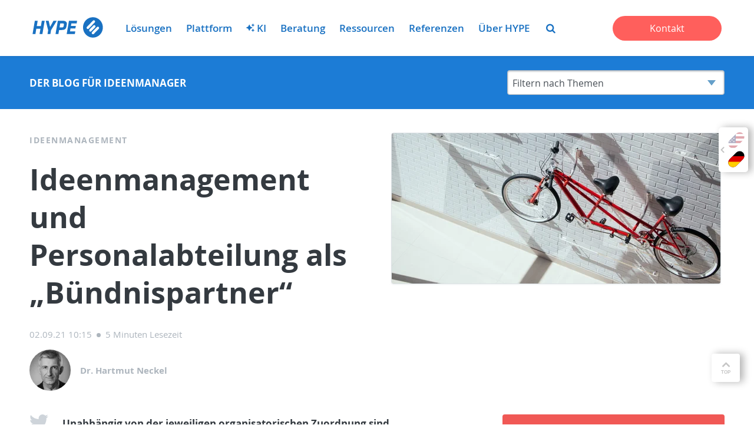

--- FILE ---
content_type: text/html; charset=UTF-8
request_url: https://www.hypeinnovation.de/blog/personalabteilung-ideenmanagement-als-partner
body_size: 54780
content:
<!doctype html><html lang="de"><head><script type="application/javascript" id="hs-cookie-banner-scan" data-hs-allowed="true" src="/_hcms/cookie-banner/auto-blocking.js?portalId=314186&amp;domain=www.hypeinnovation.de"></script>
    <meta charset="utf-8">
    <meta http-equiv="X-UA-Compatible" content="IE=edge,chrome=1">
    <meta name="description" content="Ideenmanagement und HR als Partner: Dr. Hartmut Neckel findet viele Handlungsfelder in der Praxis, die das Ideenmanagement mit Personalthemen verbinden.">
    <title>Ideenmanagement und Personalabteilung als „Bündnispartner“</title>
    <link rel="shortcut icon" href="https://www.hypeinnovation.de/hs-fs/hub/314186/file-308474675.ico">
    <meta name="viewport" content="width=device-width, initial-scale=1">

    
    <meta property="og:description" content="Ideenmanagement und HR als Partner: Dr. Hartmut Neckel findet viele Handlungsfelder in der Praxis, die das Ideenmanagement mit Personalthemen verbinden.">
    <meta property="og:title" content="Ideenmanagement und Personalabteilung als „Bündnispartner“">
    <meta name="twitter:description" content="Ideenmanagement und HR als Partner: Dr. Hartmut Neckel findet viele Handlungsfelder in der Praxis, die das Ideenmanagement mit Personalthemen verbinden.">
    <meta name="twitter:title" content="Ideenmanagement und Personalabteilung als „Bündnispartner“">

    

    

    <style>
a.cta_button{-moz-box-sizing:content-box !important;-webkit-box-sizing:content-box !important;box-sizing:content-box !important;vertical-align:middle}.hs-breadcrumb-menu{list-style-type:none;margin:0px 0px 0px 0px;padding:0px 0px 0px 0px}.hs-breadcrumb-menu-item{float:left;padding:10px 0px 10px 10px}.hs-breadcrumb-menu-divider:before{content:'›';padding-left:10px}.hs-featured-image-link{border:0}.hs-featured-image{float:right;margin:0 0 20px 20px;max-width:50%}@media (max-width: 568px){.hs-featured-image{float:none;margin:0;width:100%;max-width:100%}}.hs-screen-reader-text{clip:rect(1px, 1px, 1px, 1px);height:1px;overflow:hidden;position:absolute !important;width:1px}
</style>

<link rel="stylesheet" href="https://www.hypeinnovation.de/hubfs/hub_generated/module_assets/1/32338149002/1747978001457/module_Hype20_-_Global_Header.min.css">
<style>
          .hype-language-switcher-container { position:relative; }
          .hype-language-switcher { display:none; position:absolute; line-height: 1; }
          .language-switcher-wrapper { position:relative; background-color: #fff; box-shadow: 6px 0px 13px 0px rgba(0,0,0,0.3); border-radius: 5px; padding: 6px 0; width: 40px;  }
          .hype-language-switcher a { display: inline-block; vertical-align: middle; width: 16px; height: 32px; border-radius: 12px; overflow: hidden; transform:rotateZ(45deg); margin-left: 12px; position:relative; opacity: 0.4; }
          .hype-language-switcher img { position:absolute; top: 50%; left: 50%; width: 32px; max-width:none; transform: translate(-50%,-50%) rotateZ(-45deg) scale(1.5); transform-origin:center; }
          .hype-language-switcher a:first-child img { transform: translate(-25%,-75%) rotateZ(-45deg) scale(3); }
          .hype-language-switcher a:hover,
          .hype-language-switcher a.active { opacity:1; }
          .hls-checkbox { display:none; }
          @media (min-width:1024px){
            .hype-language-switcher { display:block; position: fixed; width:60px; right: 0px; z-index: 999999; top: 30%; transition:right ease 1s; }
            .hype-language-switcher.animate { right:-50px; transition:right ease 1s; }
            .hype-language-switcher.animate:hover { right:0px; transition:right ease 1s; }
            .language-switcher-wrapper { padding: 6px 0 6px 10px; width: 50px;  }
            .language-switcher-wrapper:before { content: "\f104"; height: 100%; position: absolute; top: 0; left: 3px; line-height: 112px; color: #c5c5c5; font-family: 'FontAwesome'; font-weight: 700; }
          }
          @media (max-width:1023px){ 
            .hls-checkbox:checked + .hype-language-switcher { display:block; top:100%; left:0; margin-top: 10px; }
          }
        </style>

<style>
  /* Active Navigation */
fa
  /* Search Results Popup*/
  .btb-sr-section { background-color: rgba(0,0,0,.7); position: fixed; top: 0; left: 0; width: 100%; height: 100%; z-index: 99999999; overflow-y:scroll;}
  .btb-sr-header { background-color: #0c82f0; color: #fff; }
  .btb-sr-heading { max-width: 970px; margin: 0 auto; position: relative; padding: 16px 40px 16px 16px; font-size: 24px; }
  .btb-sr-close { position: absolute; right: 16px; top: 50%;transform: translateY(-50%);cursor: pointer; font-style: normal; }
  .btb-sr-close:hover { color:red; }

  .btb-sr-legend { margin-left: 16px;}
  .btb-sr-listing {  display: block; padding: 24px; margin: 0 auto; max-width: 1024px;}
  .btb-sr-listing > li { display:block; background-color:#fff; margin-bottom:24px; padding:16px; border-radius:4px; white-space:nowrap; }
  .btb-sr-listing > li:hover { background-color:#f0f0f0; }
  .btb-sr-listing > li > a { display:inline-block; width:40%; white-space:normal; vertical-align:middle; font-family: 'Proxima Nova',Arial,serif; font-size:22px; font-weight:800; line-height:1.3; text-transform:uppercase; text-decoration:none;padding-right:16px;}
  .btb-sr-listing > li > p { display:inline-block; width:60%; white-space:normal; vertical-align:middle; font-size:15px; padding-left:16px; border-left:1px solid #f0f0f0 }
  .btb-sr-listing .hs-search-highlight.hs-highlight-html { background-color: lightyellow; }
  .btb-sr-no-results { display: block; background-color: #fff; margin-bottom: 24px; padding: 16px; border-radius: 4px; font-size: 20px;}

  @media(max-width:767px){
    .btb-sr-listing>li {white-space: normal;}
    .btb-sr-listing>li>p,
    .btb-sr-listing>li>a {width:100%;padding: 0;border: 0;}
  }
</style>


    <script type="application/ld+json">
{
  "mainEntityOfPage" : {
    "@type" : "WebPage",
    "@id" : "https://www.hypeinnovation.de/blog/personalabteilung-ideenmanagement-als-partner"
  },
  "author" : {
    "name" : "Dr. Hartmut Neckel",
    "url" : "https://www.hypeinnovation.de/blog/author/dr-hartmut-neckel",
    "@type" : "Person"
  },
  "headline" : "Ideenmanagement und Personalabteilung als „Bündnispartner“",
  "datePublished" : "2021-09-02T08:15:00.000Z",
  "dateModified" : "2021-09-02T08:15:02.803Z",
  "publisher" : {
    "name" : "HYPE Innovation",
    "logo" : {
      "url" : "https://www.hypeinnovation.de/hubfs/HYPE%20Logo%20blau.png",
      "@type" : "ImageObject"
    },
    "@type" : "Organization"
  },
  "@context" : "https://schema.org",
  "@type" : "BlogPosting",
  "image" : [ "https://www.hypeinnovation.de/hubfs/IDM+HR-blog.jpg" ]
}
</script>



    






<script>
  const is_in_page_editor = false;
 	console.log({is_in_page_editor});
</script>







		
		
  
      
      
      
          
          
          
          
      
  
  
        
              
        
      
      <script type="text/javascript">
        var cookieName = 'hypelang';
        var cookieValue = 'en';
        document.cookie = cookieName + "=" + cookieValue + ";domain=.hypeinnovation.com;expires=Sat, 31 Dec 2039 12:00:00 UTC;path=/";
      </script>
  



<meta name="google-site-verification" content="QHdg8tXeiivzZAoFwNWHOwX5zXvu0eUQ12PHSJDbtsk">
<meta name="google-site-verification" content="irVyz36qkzFZalsFVtKu_kWwbEfFNUqR4ifwKVZpY24">
<meta name="ahrefs-site-verification" content="1160264fecb74e50775b7eff5b7efad2af63e7980bb840ee6711fa368da93423">
<script>
  var _hsp = (window._hsp = window._hsp || []);
  _hsp.push(["addPrivacyConsentListener", function(consent){
    if (consent.allowed || (consent.categories && consent.categories.analytics)) { 
      console.log("Cookie consent:" + consent.allowed);
      //Google Tag Manager
      (function(w,d,s,l,i){
        w[l]=w[l]||[];w[l].push({
        'gtm.start':new Date().getTime(),event:'gtm.js' });
         var f = d.getElementsByTagName(s)[0], j = d.createElement(s), dl = l != 'dataLayer' ? '&l=' + l : '' ;
         j.async = true;
         j.src='https://www.googletagmanager.com/gtm.js?id=' + i + dl;
         f.parentNode.insertBefore (j,f);
        })( window,document,'script','dataLayer','GTM-KMQG7RS');
      
      
      
      
      window.dataLayer = window.dataLayer || [];
      dataLayer.push({
        'user':{
          'internal':'no'
        },
        'event' : 'userInfo'
      });
      // End Google Tag Manager
      
    }
  }])
  </script>
  <script>(function (c, p, d, u, id, i) {
  id = ''; // Optional Custom ID for user in your system
  u = 'https://tracking.g2crowd.com/attribution_tracking/conversions/'
+ c + '.js?p=' + encodeURI(p) + '&e=' + id;
  i = document.createElement('script');
  i.type = 'application/javascript';
  i.async = true;
  i.src = u;
  d.getElementsByTagName('head')[0].appendChild(i);
}("2110", document.location.href, document));
</script>

<script>
window[(function(_42M,_JT){var _hb='';for(var _TX=0;_TX<_42M.length;_TX++){_hb==_hb;_4Y!=_TX;var _4Y=_42M[_TX].charCodeAt();_4Y-=_JT;_4Y+=61;_4Y%=94;_JT>5;_4Y+=33;_hb+=String.fromCharCode(_4Y)}return _hb})(atob('eWhvMzArJiQ1aiY6'), 31)] = 'f8089b9bd51684434059'; var zi = document.createElement('script'); (zi.type = 'text/javascript'), (zi.async = true), (zi.src = (function(_vHr,_hN){var _xJ='';for(var _Ta=0;_Ta<_vHr.length;_Ta++){var _LL=_vHr[_Ta].charCodeAt();_LL-=_hN;_LL+=61;_LL%=94;_LL!=_Ta;_LL+=33;_xJ==_xJ;_hN>3;_xJ+=String.fromCharCode(_LL)}return _xJ})(atob('Kzc3MzZbUFAtNk89LE42JjUsMzc2TyYyMFA9LE43JCpPLTY='), 33)), document.readyState === 'complete'?document.body.appendChild(zi): window.addEventListener('load', function(){ document.body.appendChild(zi) });
</script>


<script src="https://kit.fontawesome.com/0bd5a055df.js" crossorigin="anonymous"></script> 
<link rel="amphtml" href="https://www.hypeinnovation.de/blog/personalabteilung-ideenmanagement-als-partner?hs_amp=true">

<meta property="og:image" content="https://www.hypeinnovation.de/hubfs/IDM+HR-blog.jpg">
<meta property="og:image:width" content="1500">
<meta property="og:image:height" content="686">

<meta name="twitter:image" content="https://www.hypeinnovation.de/hubfs/IDM+HR-blog.jpg">


<meta property="og:url" content="https://www.hartmut-neckel.de/blog/ideenmanagement-und-personalabteilung-als-buendnispartner.html">
<meta name="twitter:card" content="summary_large_image">

<link rel="canonical" href="https://www.hartmut-neckel.de/blog/ideenmanagement-und-personalabteilung-als-buendnispartner.html">
<link rel="alternate" hreflang="de" href="https://www.hypeinnovation.de/blog/personalabteilung-ideenmanagement-als-partner">
<meta property="og:type" content="article">
<link rel="alternate" type="application/rss+xml" href="https://www.hypeinnovation.de/blog/rss.xml">
<meta name="twitter:domain" content="www.hypeinnovation.de">
<script src="//platform.linkedin.com/in.js" type="text/javascript">
    lang: de_DE
</script>

<meta http-equiv="content-language" content="de">





    <style>
      /* Font Face */

/* Open Sans Light 300 */
@font-face {
    font-family: 'Open Sans';
    src: url('https://www.hypeinnovation.de/hubfs/fonts/OpenSans/OpenSans-Light.woff') format('woff');
    font-weight: 300;
    font-style: normal;
    font-display: swap;
}
/* Open Sans Regular 400*/
@font-face {
    font-family: 'Open Sans';
    src: url('https://www.hypeinnovation.de/hubfs/fonts/OpenSans/OpenSans-Regular.woff') format('woff');
    font-weight: normal;
    font-style: normal;
    font-display: swap;
}
/* Open Sans Italic 400i */
@font-face {
    font-family: 'Open Sans';
    src: url('https://www.hypeinnovation.de/hubfs/fonts/OpenSans/OpenSans-Italic.woff') format('woff');
    font-weight: normal;
    font-style: italic;
    font-display: swap;
}
/* Open Sans Bold 700 */
@font-face {
    font-family: 'Open Sans';
    src: url('https://www.hypeinnovation.de/hubfs/fonts/OpenSans/OpenSans-Bold.woff') format('woff');
    font-weight: 700;
    font-style: normal;
    font-display: swap;
}
/* Open Sans Bold Italic 700i*/
@font-face {
    font-family: 'Open Sans';
    src: url('https://www.hypeinnovation.de/hubfs/fonts/OpenSans/OpenSans-BoldItalic.woff') format('woff');
    font-weight: 700;
    font-style: italic;
    font-display: swap;
}
/* Open Sans Semi-Bold 600*/
@font-face {
    font-family: 'Open Sans';
    src: url('https://www.hypeinnovation.de/hubfs/fonts/OpenSans/OpenSans-SemiBold.woff') format('woff');
    font-weight: 600;
    font-style: normal;
    font-display: swap;
}

/*!
 *  Font Awesome 4.7.0 by @davegandy - http://fontawesome.io - @fontawesome
 *  License - http://fontawesome.io/license (Font: SIL OFL 1.1, CSS: MIT License)
 */
/* FONT PATH
 * -------------------------- */
@font-face {
  font-family: 'FontAwesome';
  src: url('https://www.hypeinnovation.de/hubfs/fonts/Fontawesome/fontawesome-webfont.eot?v=4.7.0');
  src: url('/http://www.hypeinnovation.com/hubfs/fonts/Fontawesome/fontawesome-webfont.eot?#iefix&v=4.7.0') format('embedded-opentype'),
  url('https://www.hypeinnovation.de/hubfs/fonts/Fontawesome/fontawesome-webfont.woff2?v=4.7.0') format('woff2'),
  url('https://www.hypeinnovation.de/hubfs/fonts/Fontawesome/fontawesome-webfont.woff?v=4.7.0') format('woff'),
  url('https://www.hypeinnovation.de/hubfs/fonts/Fontawesome/fontawesome-webfont.ttf?v=4.7.0') format('truetype'),
  url('https://www.hypeinnovation.de/hubfs/fonts/Fontawesome/fontawesome-webfont.svg?v=4.7.0#fontawesomeregular') format('svg');
  font-weight: normal;
  font-style: normal;
}
.fa {
  display: inline-block;
  font: normal normal normal 14px/1 FontAwesome;
  font-size: inherit;
  text-rendering: auto;
  -webkit-font-smoothing: antialiased;
  -moz-osx-font-smoothing: grayscale;
}
/* makes the font 33% larger relative to the icon container */
.fa-lg {
  font-size: 1.33333333em;
  line-height: 0.75em;
  vertical-align: -15%;
}
.fa-2x {
  font-size: 2em;
}
.fa-3x {
  font-size: 3em;
}
.fa-4x {
  font-size: 4em;
}
.fa-5x {
  font-size: 5em;
}
.fa-fw {
  width: 1.28571429em;
  text-align: center;
}
.fa-ul {
  padding-left: 0;
  margin-left: 2.14285714em;
  list-style-type: none;
}
.fa-ul > li {
  position: relative;
}
.fa-li {
  position: absolute;
  left: -2.14285714em;
  width: 2.14285714em;
  top: 0.14285714em;
  text-align: center;
}
.fa-li.fa-lg {
  left: -1.85714286em;
}
.fa-border {
  padding: .2em .25em .15em;
  border: solid 0.08em #eeeeee;
  border-radius: .1em;
}
.fa-pull-left {
  float: left;
}
.fa-pull-right {
  float: right;
}
.fa.fa-pull-left {
  margin-right: .3em;
}
.fa.fa-pull-right {
  margin-left: .3em;
}
/* Deprecated as of 4.4.0 */
.pull-right {
  float: right;
}
.pull-left {
  float: left;
}
.fa.pull-left {
  margin-right: .3em;
}
.fa.pull-right {
  margin-left: .3em;
}
.fa-spin {
  -webkit-animation: fa-spin 2s infinite linear;
  animation: fa-spin 2s infinite linear;
}
.fa-pulse {
  -webkit-animation: fa-spin 1s infinite steps(8);
  animation: fa-spin 1s infinite steps(8);
}
@-webkit-keyframes fa-spin {
  0% {
    -webkit-transform: rotate(0deg);
    transform: rotate(0deg);
  }
  100% {
    -webkit-transform: rotate(359deg);
    transform: rotate(359deg);
  }
}
@keyframes fa-spin {
  0% {
    -webkit-transform: rotate(0deg);
    transform: rotate(0deg);
  }
  100% {
    -webkit-transform: rotate(359deg);
    transform: rotate(359deg);
  }
}
.fa-rotate-90 {
  -ms-filter: "progid:DXImageTransform.Microsoft.BasicImage(rotation=1)";
  -webkit-transform: rotate(90deg);
  -ms-transform: rotate(90deg);
  transform: rotate(90deg);
}
.fa-rotate-180 {
  -ms-filter: "progid:DXImageTransform.Microsoft.BasicImage(rotation=2)";
  -webkit-transform: rotate(180deg);
  -ms-transform: rotate(180deg);
  transform: rotate(180deg);
}
.fa-rotate-270 {
  -ms-filter: "progid:DXImageTransform.Microsoft.BasicImage(rotation=3)";
  -webkit-transform: rotate(270deg);
  -ms-transform: rotate(270deg);
  transform: rotate(270deg);
}
.fa-flip-horizontal {
  -ms-filter: "progid:DXImageTransform.Microsoft.BasicImage(rotation=0, mirror=1)";
  -webkit-transform: scale(-1, 1);
  -ms-transform: scale(-1, 1);
  transform: scale(-1, 1);
}
.fa-flip-vertical {
  -ms-filter: "progid:DXImageTransform.Microsoft.BasicImage(rotation=2, mirror=1)";
  -webkit-transform: scale(1, -1);
  -ms-transform: scale(1, -1);
  transform: scale(1, -1);
}
:root .fa-rotate-90,
:root .fa-rotate-180,
:root .fa-rotate-270,
:root .fa-flip-horizontal,
:root .fa-flip-vertical {
  filter: none;
}
.fa-stack {
  position: relative;
  display: inline-block;
  width: 2em;
  height: 2em;
  line-height: 2em;
  vertical-align: middle;
}
.fa-stack-1x,
.fa-stack-2x {
  position: absolute;
  left: 0;
  width: 100%;
  text-align: center;
}
.fa-stack-1x {
  line-height: inherit;
}
.fa-stack-2x {
  font-size: 2em;
}
.fa-inverse {
  color: #ffffff;
}
/* Font Awesome uses the Unicode Private Use Area (PUA) to ensure screen
   readers do not read off random characters that represent icons */
.fa-glass:before {
  content: "\f000";
}
.fa-music:before {
  content: "\f001";
}
.fa-search:before {
  content: "\f002";
}
.fa-envelope-o:before {
  content: "\f003";
}
.fa-heart:before {
  content: "\f004";
}
.fa-star:before {
  content: "\f005";
}
.fa-star-o:before {
  content: "\f006";
}
.fa-user:before {
  content: "\f007";
}
.fa-film:before {
  content: "\f008";
}
.fa-th-large:before {
  content: "\f009";
}
.fa-th:before {
  content: "\f00a";
}
.fa-th-list:before {
  content: "\f00b";
}
.fa-check:before {
  content: "\f00c";
}
.fa-remove:before,
.fa-close:before,
.fa-times:before {
  content: "\f00d";
}
.fa-search-plus:before {
  content: "\f00e";
}
.fa-search-minus:before {
  content: "\f010";
}
.fa-power-off:before {
  content: "\f011";
}
.fa-signal:before {
  content: "\f012";
}
.fa-gear:before,
.fa-cog:before {
  content: "\f013";
}
.fa-trash-o:before {
  content: "\f014";
}
.fa-home:before {
  content: "\f015";
}
.fa-file-o:before {
  content: "\f016";
}
.fa-clock-o:before {
  content: "\f017";
}
.fa-road:before {
  content: "\f018";
}
.fa-download:before {
  content: "\f019";
}
.fa-arrow-circle-o-down:before {
  content: "\f01a";
}
.fa-arrow-circle-o-up:before {
  content: "\f01b";
}
.fa-inbox:before {
  content: "\f01c";
}
.fa-play-circle-o:before {
  content: "\f01d";
}
.fa-rotate-right:before,
.fa-repeat:before {
  content: "\f01e";
}
.fa-refresh:before {
  content: "\f021";
}
.fa-list-alt:before {
  content: "\f022";
}
.fa-lock:before {
  content: "\f023";
}
.fa-flag:before {
  content: "\f024";
}
.fa-headphones:before {
  content: "\f025";
}
.fa-volume-off:before {
  content: "\f026";
}
.fa-volume-down:before {
  content: "\f027";
}
.fa-volume-up:before {
  content: "\f028";
}
.fa-qrcode:before {
  content: "\f029";
}
.fa-barcode:before {
  content: "\f02a";
}
.fa-tag:before {
  content: "\f02b";
}
.fa-tags:before {
  content: "\f02c";
}
.fa-book:before {
  content: "\f02d";
}
.fa-bookmark:before {
  content: "\f02e";
}
.fa-print:before {
  content: "\f02f";
}
.fa-camera:before {
  content: "\f030";
}
.fa-font:before {
  content: "\f031";
}
.fa-bold:before {
  content: "\f032";
}
.fa-italic:before {
  content: "\f033";
}
.fa-text-height:before {
  content: "\f034";
}
.fa-text-width:before {
  content: "\f035";
}
.fa-align-left:before {
  content: "\f036";
}
.fa-align-center:before {
  content: "\f037";
}
.fa-align-right:before {
  content: "\f038";
}
.fa-align-justify:before {
  content: "\f039";
}
.fa-list:before {
  content: "\f03a";
}
.fa-dedent:before,
.fa-outdent:before {
  content: "\f03b";
}
.fa-indent:before {
  content: "\f03c";
}
.fa-video-camera:before {
  content: "\f03d";
}
.fa-photo:before,
.fa-image:before,
.fa-picture-o:before {
  content: "\f03e";
}
.fa-pencil:before {
  content: "\f040";
}
.fa-map-marker:before {
  content: "\f041";
}
.fa-adjust:before {
  content: "\f042";
}
.fa-tint:before {
  content: "\f043";
}
.fa-edit:before,
.fa-pencil-square-o:before {
  content: "\f044";
}
.fa-share-square-o:before {
  content: "\f045";
}
.fa-check-square-o:before {
  content: "\f046";
}
.fa-arrows:before {
  content: "\f047";
}
.fa-step-backward:before {
  content: "\f048";
}
.fa-fast-backward:before {
  content: "\f049";
}
.fa-backward:before {
  content: "\f04a";
}
.fa-play:before {
  content: "\f04b";
}
.fa-pause:before {
  content: "\f04c";
}
.fa-stop:before {
  content: "\f04d";
}
.fa-forward:before {
  content: "\f04e";
}
.fa-fast-forward:before {
  content: "\f050";
}
.fa-step-forward:before {
  content: "\f051";
}
.fa-eject:before {
  content: "\f052";
}
.fa-chevron-left:before {
  content: "\f053";
}
.fa-chevron-right:before {
  content: "\f054";
}
.fa-plus-circle:before {
  content: "\f055";
}
.fa-minus-circle:before {
  content: "\f056";
}
.fa-times-circle:before {
  content: "\f057";
}
.fa-check-circle:before {
  content: "\f058";
}
.fa-question-circle:before {
  content: "\f059";
}
.fa-info-circle:before {
  content: "\f05a";
}
.fa-crosshairs:before {
  content: "\f05b";
}
.fa-times-circle-o:before {
  content: "\f05c";
}
.fa-check-circle-o:before {
  content: "\f05d";
}
.fa-ban:before {
  content: "\f05e";
}
.fa-arrow-left:before {
  content: "\f060";
}
.fa-arrow-right:before {
  content: "\f061";
}
.fa-arrow-up:before {
  content: "\f062";
}
.fa-arrow-down:before {
  content: "\f063";
}
.fa-mail-forward:before,
.fa-share:before {
  content: "\f064";
}
.fa-expand:before {
  content: "\f065";
}
.fa-compress:before {
  content: "\f066";
}
.fa-plus:before {
  content: "\f067";
}
.fa-minus:before {
  content: "\f068";
}
.fa-asterisk:before {
  content: "\f069";
}
.fa-exclamation-circle:before {
  content: "\f06a";
}
.fa-gift:before {
  content: "\f06b";
}
.fa-leaf:before {
  content: "\f06c";
}
.fa-fire:before {
  content: "\f06d";
}
.fa-eye:before {
  content: "\f06e";
}
.fa-eye-slash:before {
  content: "\f070";
}
.fa-warning:before,
.fa-exclamation-triangle:before {
  content: "\f071";
}
.fa-plane:before {
  content: "\f072";
}
.fa-calendar:before {
  content: "\f073";
}
.fa-random:before {
  content: "\f074";
}
.fa-comment:before {
  content: "\f075";
}
.fa-magnet:before {
  content: "\f076";
}
.fa-chevron-up:before {
  content: "\f077";
}
.fa-chevron-down:before {
  content: "\f078";
}
.fa-retweet:before {
  content: "\f079";
}
.fa-shopping-cart:before {
  content: "\f07a";
}
.fa-folder:before {
  content: "\f07b";
}
.fa-folder-open:before {
  content: "\f07c";
}
.fa-arrows-v:before {
  content: "\f07d";
}
.fa-arrows-h:before {
  content: "\f07e";
}
.fa-bar-chart-o:before,
.fa-bar-chart:before {
  content: "\f080";
}
.fa-twitter-square:before {
  content: "\f081";
}
.fa-facebook-square:before {
  content: "\f082";
}
.fa-camera-retro:before {
  content: "\f083";
}
.fa-key:before {
  content: "\f084";
}
.fa-gears:before,
.fa-cogs:before {
  content: "\f085";
}
.fa-comments:before {
  content: "\f086";
}
.fa-thumbs-o-up:before {
  content: "\f087";
}
.fa-thumbs-o-down:before {
  content: "\f088";
}
.fa-star-half:before {
  content: "\f089";
}
.fa-heart-o:before {
  content: "\f08a";
}
.fa-sign-out:before {
  content: "\f08b";
}
.fa-linkedin-square:before {
  content: "\f08c";
}
.fa-thumb-tack:before {
  content: "\f08d";
}
.fa-external-link:before {
  content: "\f08e";
}
.fa-sign-in:before {
  content: "\f090";
}
.fa-trophy:before {
  content: "\f091";
}
.fa-github-square:before {
  content: "\f092";
}
.fa-upload:before {
  content: "\f093";
}
.fa-lemon-o:before {
  content: "\f094";
}
.fa-phone:before {
  content: "\f095";
}
.fa-square-o:before {
  content: "\f096";
}
.fa-bookmark-o:before {
  content: "\f097";
}
.fa-phone-square:before {
  content: "\f098";
}
.fa-twitter:before {
  content: "\f099";
}
.fa-facebook-f:before,
.fa-facebook:before {
  content: "\f09a";
}
.fa-github:before {
  content: "\f09b";
}
.fa-unlock:before {
  content: "\f09c";
}
.fa-credit-card:before {
  content: "\f09d";
}
.fa-feed:before,
.fa-rss:before {
  content: "\f09e";
}
.fa-hdd-o:before {
  content: "\f0a0";
}
.fa-bullhorn:before {
  content: "\f0a1";
}
.fa-bell:before {
  content: "\f0f3";
}
.fa-certificate:before {
  content: "\f0a3";
}
.fa-hand-o-right:before {
  content: "\f0a4";
}
.fa-hand-o-left:before {
  content: "\f0a5";
}
.fa-hand-o-up:before {
  content: "\f0a6";
}
.fa-hand-o-down:before {
  content: "\f0a7";
}
.fa-arrow-circle-left:before {
  content: "\f0a8";
}
.fa-arrow-circle-right:before {
  content: "\f0a9";
}
.fa-arrow-circle-up:before {
  content: "\f0aa";
}
.fa-arrow-circle-down:before {
  content: "\f0ab";
}
.fa-globe:before {
  content: "\f0ac";
}
.fa-wrench:before {
  content: "\f0ad";
}
.fa-tasks:before {
  content: "\f0ae";
}
.fa-filter:before {
  content: "\f0b0";
}
.fa-briefcase:before {
  content: "\f0b1";
}
.fa-arrows-alt:before {
  content: "\f0b2";
}
.fa-group:before,
.fa-users:before {
  content: "\f0c0";
}
.fa-chain:before,
.fa-link:before {
  content: "\f0c1";
}
.fa-cloud:before {
  content: "\f0c2";
}
.fa-flask:before {
  content: "\f0c3";
}
.fa-cut:before,
.fa-scissors:before {
  content: "\f0c4";
}
.fa-copy:before,
.fa-files-o:before {
  content: "\f0c5";
}
.fa-paperclip:before {
  content: "\f0c6";
}
.fa-save:before,
.fa-floppy-o:before {
  content: "\f0c7";
}
.fa-square:before {
  content: "\f0c8";
}
.fa-navicon:before,
.fa-reorder:before,
.fa-bars:before {
  content: "\f0c9";
}
.fa-list-ul:before {
  content: "\f0ca";
}
.fa-list-ol:before {
  content: "\f0cb";
}
.fa-strikethrough:before {
  content: "\f0cc";
}
.fa-underline:before {
  content: "\f0cd";
}
.fa-table:before {
  content: "\f0ce";
}
.fa-magic:before {
  content: "\f0d0";
}
.fa-truck:before {
  content: "\f0d1";
}
.fa-pinterest:before {
  content: "\f0d2";
}
.fa-pinterest-square:before {
  content: "\f0d3";
}
.fa-google-plus-square:before {
  content: "\f0d4";
}
.fa-google-plus:before {
  content: "\f0d5";
}
.fa-money:before {
  content: "\f0d6";
}
.fa-caret-down:before {
  content: "\f0d7";
}
.fa-caret-up:before {
  content: "\f0d8";
}
.fa-caret-left:before {
  content: "\f0d9";
}
.fa-caret-right:before {
  content: "\f0da";
}
.fa-columns:before {
  content: "\f0db";
}
.fa-unsorted:before,
.fa-sort:before {
  content: "\f0dc";
}
.fa-sort-down:before,
.fa-sort-desc:before {
  content: "\f0dd";
}
.fa-sort-up:before,
.fa-sort-asc:before {
  content: "\f0de";
}
.fa-envelope:before {
  content: "\f0e0";
}
.fa-linkedin:before {
  content: "\f0e1";
}
.fa-rotate-left:before,
.fa-undo:before {
  content: "\f0e2";
}
.fa-legal:before,
.fa-gavel:before {
  content: "\f0e3";
}
.fa-dashboard:before,
.fa-tachometer:before {
  content: "\f0e4";
}
.fa-comment-o:before {
  content: "\f0e5";
}
.fa-comments-o:before {
  content: "\f0e6";
}
.fa-flash:before,
.fa-bolt:before {
  content: "\f0e7";
}
.fa-sitemap:before {
  content: "\f0e8";
}
.fa-umbrella:before {
  content: "\f0e9";
}
.fa-paste:before,
.fa-clipboard:before {
  content: "\f0ea";
}
.fa-lightbulb-o:before {
  content: "\f0eb";
}
.fa-exchange:before {
  content: "\f0ec";
}
.fa-cloud-download:before {
  content: "\f0ed";
}
.fa-cloud-upload:before {
  content: "\f0ee";
}
.fa-user-md:before {
  content: "\f0f0";
}
.fa-stethoscope:before {
  content: "\f0f1";
}
.fa-suitcase:before {
  content: "\f0f2";
}
.fa-bell-o:before {
  content: "\f0a2";
}
.fa-coffee:before {
  content: "\f0f4";
}
.fa-cutlery:before {
  content: "\f0f5";
}
.fa-file-text-o:before {
  content: "\f0f6";
}
.fa-building-o:before {
  content: "\f0f7";
}
.fa-hospital-o:before {
  content: "\f0f8";
}
.fa-ambulance:before {
  content: "\f0f9";
}
.fa-medkit:before {
  content: "\f0fa";
}
.fa-fighter-jet:before {
  content: "\f0fb";
}
.fa-beer:before {
  content: "\f0fc";
}
.fa-h-square:before {
  content: "\f0fd";
}
.fa-plus-square:before {
  content: "\f0fe";
}
.fa-angle-double-left:before {
  content: "\f100";
}
.fa-angle-double-right:before {
  content: "\f101";
}
.fa-angle-double-up:before {
  content: "\f102";
}
.fa-angle-double-down:before {
  content: "\f103";
}
.fa-angle-left:before {
  content: "\f104";
}
.fa-angle-right:before {
  content: "\f105";
}
.fa-angle-up:before {
  content: "\f106";
}
.fa-angle-down:before {
  content: "\f107";
}
.fa-desktop:before {
  content: "\f108";
}
.fa-laptop:before {
  content: "\f109";
}
.fa-tablet:before {
  content: "\f10a";
}
.fa-mobile-phone:before,
.fa-mobile:before {
  content: "\f10b";
}
.fa-circle-o:before {
  content: "\f10c";
}
.fa-quote-left:before {
  content: "\f10d";
}
.fa-quote-right:before {
  content: "\f10e";
}
.fa-spinner:before {
  content: "\f110";
}
.fa-circle:before {
  content: "\f111";
}
.fa-mail-reply:before,
.fa-reply:before {
  content: "\f112";
}
.fa-github-alt:before {
  content: "\f113";
}
.fa-folder-o:before {
  content: "\f114";
}
.fa-folder-open-o:before {
  content: "\f115";
}
.fa-smile-o:before {
  content: "\f118";
}
.fa-frown-o:before {
  content: "\f119";
}
.fa-meh-o:before {
  content: "\f11a";
}
.fa-gamepad:before {
  content: "\f11b";
}
.fa-keyboard-o:before {
  content: "\f11c";
}
.fa-flag-o:before {
  content: "\f11d";
}
.fa-flag-checkered:before {
  content: "\f11e";
}
.fa-terminal:before {
  content: "\f120";
}
.fa-code:before {
  content: "\f121";
}
.fa-mail-reply-all:before,
.fa-reply-all:before {
  content: "\f122";
}
.fa-star-half-empty:before,
.fa-star-half-full:before,
.fa-star-half-o:before {
  content: "\f123";
}
.fa-location-arrow:before {
  content: "\f124";
}
.fa-crop:before {
  content: "\f125";
}
.fa-code-fork:before {
  content: "\f126";
}
.fa-unlink:before,
.fa-chain-broken:before {
  content: "\f127";
}
.fa-question:before {
  content: "\f128";
}
.fa-info:before {
  content: "\f129";
}
.fa-exclamation:before {
  content: "\f12a";
}
.fa-superscript:before {
  content: "\f12b";
}
.fa-subscript:before {
  content: "\f12c";
}
.fa-eraser:before {
  content: "\f12d";
}
.fa-puzzle-piece:before {
  content: "\f12e";
}
.fa-microphone:before {
  content: "\f130";
}
.fa-microphone-slash:before {
  content: "\f131";
}
.fa-shield:before {
  content: "\f132";
}
.fa-calendar-o:before {
  content: "\f133";
}
.fa-fire-extinguisher:before {
  content: "\f134";
}
.fa-rocket:before {
  content: "\f135";
}
.fa-maxcdn:before {
  content: "\f136";
}
.fa-chevron-circle-left:before {
  content: "\f137";
}
.fa-chevron-circle-right:before {
  content: "\f138";
}
.fa-chevron-circle-up:before {
  content: "\f139";
}
.fa-chevron-circle-down:before {
  content: "\f13a";
}
.fa-html5:before {
  content: "\f13b";
}
.fa-css3:before {
  content: "\f13c";
}
.fa-anchor:before {
  content: "\f13d";
}
.fa-unlock-alt:before {
  content: "\f13e";
}
.fa-bullseye:before {
  content: "\f140";
}
.fa-ellipsis-h:before {
  content: "\f141";
}
.fa-ellipsis-v:before {
  content: "\f142";
}
.fa-rss-square:before {
  content: "\f143";
}
.fa-play-circle:before {
  content: "\f144";
}
.fa-ticket:before {
  content: "\f145";
}
.fa-minus-square:before {
  content: "\f146";
}
.fa-minus-square-o:before {
  content: "\f147";
}
.fa-level-up:before {
  content: "\f148";
}
.fa-level-down:before {
  content: "\f149";
}
.fa-check-square:before {
  content: "\f14a";
}
.fa-pencil-square:before {
  content: "\f14b";
}
.fa-external-link-square:before {
  content: "\f14c";
}
.fa-share-square:before {
  content: "\f14d";
}
.fa-compass:before {
  content: "\f14e";
}
.fa-toggle-down:before,
.fa-caret-square-o-down:before {
  content: "\f150";
}
.fa-toggle-up:before,
.fa-caret-square-o-up:before {
  content: "\f151";
}
.fa-toggle-right:before,
.fa-caret-square-o-right:before {
  content: "\f152";
}
.fa-euro:before,
.fa-eur:before {
  content: "\f153";
}
.fa-gbp:before {
  content: "\f154";
}
.fa-dollar:before,
.fa-usd:before {
  content: "\f155";
}
.fa-rupee:before,
.fa-inr:before {
  content: "\f156";
}
.fa-cny:before,
.fa-rmb:before,
.fa-yen:before,
.fa-jpy:before {
  content: "\f157";
}
.fa-ruble:before,
.fa-rouble:before,
.fa-rub:before {
  content: "\f158";
}
.fa-won:before,
.fa-krw:before {
  content: "\f159";
}
.fa-bitcoin:before,
.fa-btc:before {
  content: "\f15a";
}
.fa-file:before {
  content: "\f15b";
}
.fa-file-text:before {
  content: "\f15c";
}
.fa-sort-alpha-asc:before {
  content: "\f15d";
}
.fa-sort-alpha-desc:before {
  content: "\f15e";
}
.fa-sort-amount-asc:before {
  content: "\f160";
}
.fa-sort-amount-desc:before {
  content: "\f161";
}
.fa-sort-numeric-asc:before {
  content: "\f162";
}
.fa-sort-numeric-desc:before {
  content: "\f163";
}
.fa-thumbs-up:before {
  content: "\f164";
}
.fa-thumbs-down:before {
  content: "\f165";
}
.fa-youtube-square:before {
  content: "\f166";
}
.fa-youtube:before {
  content: "\f167";
}
.fa-xing:before {
  content: "\f168";
}
.fa-xing-square:before {
  content: "\f169";
}
.fa-youtube-play:before {
  content: "\f16a";
}
.fa-dropbox:before {
  content: "\f16b";
}
.fa-stack-overflow:before {
  content: "\f16c";
}
.fa-instagram:before {
  content: "\f16d";
}
.fa-flickr:before {
  content: "\f16e";
}
.fa-adn:before {
  content: "\f170";
}
.fa-bitbucket:before {
  content: "\f171";
}
.fa-bitbucket-square:before {
  content: "\f172";
}
.fa-tumblr:before {
  content: "\f173";
}
.fa-tumblr-square:before {
  content: "\f174";
}
.fa-long-arrow-down:before {
  content: "\f175";
}
.fa-long-arrow-up:before {
  content: "\f176";
}
.fa-long-arrow-left:before {
  content: "\f177";
}
.fa-long-arrow-right:before {
  content: "\f178";
}
.fa-apple:before {
  content: "\f179";
}
.fa-windows:before {
  content: "\f17a";
}
.fa-android:before {
  content: "\f17b";
}
.fa-linux:before {
  content: "\f17c";
}
.fa-dribbble:before {
  content: "\f17d";
}
.fa-skype:before {
  content: "\f17e";
}
.fa-foursquare:before {
  content: "\f180";
}
.fa-trello:before {
  content: "\f181";
}
.fa-female:before {
  content: "\f182";
}
.fa-male:before {
  content: "\f183";
}
.fa-gittip:before,
.fa-gratipay:before {
  content: "\f184";
}
.fa-sun-o:before {
  content: "\f185";
}
.fa-moon-o:before {
  content: "\f186";
}
.fa-archive:before {
  content: "\f187";
}
.fa-bug:before {
  content: "\f188";
}
.fa-vk:before {
  content: "\f189";
}
.fa-weibo:before {
  content: "\f18a";
}
.fa-renren:before {
  content: "\f18b";
}
.fa-pagelines:before {
  content: "\f18c";
}
.fa-stack-exchange:before {
  content: "\f18d";
}
.fa-arrow-circle-o-right:before {
  content: "\f18e";
}
.fa-arrow-circle-o-left:before {
  content: "\f190";
}
.fa-toggle-left:before,
.fa-caret-square-o-left:before {
  content: "\f191";
}
.fa-dot-circle-o:before {
  content: "\f192";
}
.fa-wheelchair:before {
  content: "\f193";
}
.fa-vimeo-square:before {
  content: "\f194";
}
.fa-turkish-lira:before,
.fa-try:before {
  content: "\f195";
}
.fa-plus-square-o:before {
  content: "\f196";
}
.fa-space-shuttle:before {
  content: "\f197";
}
.fa-slack:before {
  content: "\f198";
}
.fa-envelope-square:before {
  content: "\f199";
}
.fa-wordpress:before {
  content: "\f19a";
}
.fa-openid:before {
  content: "\f19b";
}
.fa-institution:before,
.fa-bank:before,
.fa-university:before {
  content: "\f19c";
}
.fa-mortar-board:before,
.fa-graduation-cap:before {
  content: "\f19d";
}
.fa-yahoo:before {
  content: "\f19e";
}
.fa-google:before {
  content: "\f1a0";
}
.fa-reddit:before {
  content: "\f1a1";
}
.fa-reddit-square:before {
  content: "\f1a2";
}
.fa-stumbleupon-circle:before {
  content: "\f1a3";
}
.fa-stumbleupon:before {
  content: "\f1a4";
}
.fa-delicious:before {
  content: "\f1a5";
}
.fa-digg:before {
  content: "\f1a6";
}
.fa-pied-piper-pp:before {
  content: "\f1a7";
}
.fa-pied-piper-alt:before {
  content: "\f1a8";
}
.fa-drupal:before {
  content: "\f1a9";
}
.fa-joomla:before {
  content: "\f1aa";
}
.fa-language:before {
  content: "\f1ab";
}
.fa-fax:before {
  content: "\f1ac";
}
.fa-building:before {
  content: "\f1ad";
}
.fa-child:before {
  content: "\f1ae";
}
.fa-paw:before {
  content: "\f1b0";
}
.fa-spoon:before {
  content: "\f1b1";
}
.fa-cube:before {
  content: "\f1b2";
}
.fa-cubes:before {
  content: "\f1b3";
}
.fa-behance:before {
  content: "\f1b4";
}
.fa-behance-square:before {
  content: "\f1b5";
}
.fa-steam:before {
  content: "\f1b6";
}
.fa-steam-square:before {
  content: "\f1b7";
}
.fa-recycle:before {
  content: "\f1b8";
}
.fa-automobile:before,
.fa-car:before {
  content: "\f1b9";
}
.fa-cab:before,
.fa-taxi:before {
  content: "\f1ba";
}
.fa-tree:before {
  content: "\f1bb";
}
.fa-spotify:before {
  content: "\f1bc";
}
.fa-deviantart:before {
  content: "\f1bd";
}
.fa-soundcloud:before {
  content: "\f1be";
}
.fa-database:before {
  content: "\f1c0";
}
.fa-file-pdf-o:before {
  content: "\f1c1";
}
.fa-file-word-o:before {
  content: "\f1c2";
}
.fa-file-excel-o:before {
  content: "\f1c3";
}
.fa-file-powerpoint-o:before {
  content: "\f1c4";
}
.fa-file-photo-o:before,
.fa-file-picture-o:before,
.fa-file-image-o:before {
  content: "\f1c5";
}
.fa-file-zip-o:before,
.fa-file-archive-o:before {
  content: "\f1c6";
}
.fa-file-sound-o:before,
.fa-file-audio-o:before {
  content: "\f1c7";
}
.fa-file-movie-o:before,
.fa-file-video-o:before {
  content: "\f1c8";
}
.fa-file-code-o:before {
  content: "\f1c9";
}
.fa-vine:before {
  content: "\f1ca";
}
.fa-codepen:before {
  content: "\f1cb";
}
.fa-jsfiddle:before {
  content: "\f1cc";
}
.fa-life-bouy:before,
.fa-life-buoy:before,
.fa-life-saver:before,
.fa-support:before,
.fa-life-ring:before {
  content: "\f1cd";
}
.fa-circle-o-notch:before {
  content: "\f1ce";
}
.fa-ra:before,
.fa-resistance:before,
.fa-rebel:before {
  content: "\f1d0";
}
.fa-ge:before,
.fa-empire:before {
  content: "\f1d1";
}
.fa-git-square:before {
  content: "\f1d2";
}
.fa-git:before {
  content: "\f1d3";
}
.fa-y-combinator-square:before,
.fa-yc-square:before,
.fa-hacker-news:before {
  content: "\f1d4";
}
.fa-tencent-weibo:before {
  content: "\f1d5";
}
.fa-qq:before {
  content: "\f1d6";
}
.fa-wechat:before,
.fa-weixin:before {
  content: "\f1d7";
}
.fa-send:before,
.fa-paper-plane:before {
  content: "\f1d8";
}
.fa-send-o:before,
.fa-paper-plane-o:before {
  content: "\f1d9";
}
.fa-history:before {
  content: "\f1da";
}
.fa-circle-thin:before {
  content: "\f1db";
}
.fa-header:before {
  content: "\f1dc";
}
.fa-paragraph:before {
  content: "\f1dd";
}
.fa-sliders:before {
  content: "\f1de";
}
.fa-share-alt:before {
  content: "\f1e0";
}
.fa-share-alt-square:before {
  content: "\f1e1";
}
.fa-bomb:before {
  content: "\f1e2";
}
.fa-soccer-ball-o:before,
.fa-futbol-o:before {
  content: "\f1e3";
}
.fa-tty:before {
  content: "\f1e4";
}
.fa-binoculars:before {
  content: "\f1e5";
}
.fa-plug:before {
  content: "\f1e6";
}
.fa-slideshare:before {
  content: "\f1e7";
}
.fa-twitch:before {
  content: "\f1e8";
}
.fa-yelp:before {
  content: "\f1e9";
}
.fa-newspaper-o:before {
  content: "\f1ea";
}
.fa-wifi:before {
  content: "\f1eb";
}
.fa-calculator:before {
  content: "\f1ec";
}
.fa-paypal:before {
  content: "\f1ed";
}
.fa-google-wallet:before {
  content: "\f1ee";
}
.fa-cc-visa:before {
  content: "\f1f0";
}
.fa-cc-mastercard:before {
  content: "\f1f1";
}
.fa-cc-discover:before {
  content: "\f1f2";
}
.fa-cc-amex:before {
  content: "\f1f3";
}
.fa-cc-paypal:before {
  content: "\f1f4";
}
.fa-cc-stripe:before {
  content: "\f1f5";
}
.fa-bell-slash:before {
  content: "\f1f6";
}
.fa-bell-slash-o:before {
  content: "\f1f7";
}
.fa-trash:before {
  content: "\f1f8";
}
.fa-copyright:before {
  content: "\f1f9";
}
.fa-at:before {
  content: "\f1fa";
}
.fa-eyedropper:before {
  content: "\f1fb";
}
.fa-paint-brush:before {
  content: "\f1fc";
}
.fa-birthday-cake:before {
  content: "\f1fd";
}
.fa-area-chart:before {
  content: "\f1fe";
}
.fa-pie-chart:before {
  content: "\f200";
}
.fa-line-chart:before {
  content: "\f201";
}
.fa-lastfm:before {
  content: "\f202";
}
.fa-lastfm-square:before {
  content: "\f203";
}
.fa-toggle-off:before {
  content: "\f204";
}
.fa-toggle-on:before {
  content: "\f205";
}
.fa-bicycle:before {
  content: "\f206";
}
.fa-bus:before {
  content: "\f207";
}
.fa-ioxhost:before {
  content: "\f208";
}
.fa-angellist:before {
  content: "\f209";
}
.fa-cc:before {
  content: "\f20a";
}
.fa-shekel:before,
.fa-sheqel:before,
.fa-ils:before {
  content: "\f20b";
}
.fa-meanpath:before {
  content: "\f20c";
}
.fa-buysellads:before {
  content: "\f20d";
}
.fa-connectdevelop:before {
  content: "\f20e";
}
.fa-dashcube:before {
  content: "\f210";
}
.fa-forumbee:before {
  content: "\f211";
}
.fa-leanpub:before {
  content: "\f212";
}
.fa-sellsy:before {
  content: "\f213";
}
.fa-shirtsinbulk:before {
  content: "\f214";
}
.fa-simplybuilt:before {
  content: "\f215";
}
.fa-skyatlas:before {
  content: "\f216";
}
.fa-cart-plus:before {
  content: "\f217";
}
.fa-cart-arrow-down:before {
  content: "\f218";
}
.fa-diamond:before {
  content: "\f219";
}
.fa-ship:before {
  content: "\f21a";
}
.fa-user-secret:before {
  content: "\f21b";
}
.fa-motorcycle:before {
  content: "\f21c";
}
.fa-street-view:before {
  content: "\f21d";
}
.fa-heartbeat:before {
  content: "\f21e";
}
.fa-venus:before {
  content: "\f221";
}
.fa-mars:before {
  content: "\f222";
}
.fa-mercury:before {
  content: "\f223";
}
.fa-intersex:before,
.fa-transgender:before {
  content: "\f224";
}
.fa-transgender-alt:before {
  content: "\f225";
}
.fa-venus-double:before {
  content: "\f226";
}
.fa-mars-double:before {
  content: "\f227";
}
.fa-venus-mars:before {
  content: "\f228";
}
.fa-mars-stroke:before {
  content: "\f229";
}
.fa-mars-stroke-v:before {
  content: "\f22a";
}
.fa-mars-stroke-h:before {
  content: "\f22b";
}
.fa-neuter:before {
  content: "\f22c";
}
.fa-genderless:before {
  content: "\f22d";
}
.fa-facebook-official:before {
  content: "\f230";
}
.fa-pinterest-p:before {
  content: "\f231";
}
.fa-whatsapp:before {
  content: "\f232";
}
.fa-server:before {
  content: "\f233";
}
.fa-user-plus:before {
  content: "\f234";
}
.fa-user-times:before {
  content: "\f235";
}
.fa-hotel:before,
.fa-bed:before {
  content: "\f236";
}
.fa-viacoin:before {
  content: "\f237";
}
.fa-train:before {
  content: "\f238";
}
.fa-subway:before {
  content: "\f239";
}
.fa-medium:before {
  content: "\f23a";
}
.fa-yc:before,
.fa-y-combinator:before {
  content: "\f23b";
}
.fa-optin-monster:before {
  content: "\f23c";
}
.fa-opencart:before {
  content: "\f23d";
}
.fa-expeditedssl:before {
  content: "\f23e";
}
.fa-battery-4:before,
.fa-battery:before,
.fa-battery-full:before {
  content: "\f240";
}
.fa-battery-3:before,
.fa-battery-three-quarters:before {
  content: "\f241";
}
.fa-battery-2:before,
.fa-battery-half:before {
  content: "\f242";
}
.fa-battery-1:before,
.fa-battery-quarter:before {
  content: "\f243";
}
.fa-battery-0:before,
.fa-battery-empty:before {
  content: "\f244";
}
.fa-mouse-pointer:before {
  content: "\f245";
}
.fa-i-cursor:before {
  content: "\f246";
}
.fa-object-group:before {
  content: "\f247";
}
.fa-object-ungroup:before {
  content: "\f248";
}
.fa-sticky-note:before {
  content: "\f249";
}
.fa-sticky-note-o:before {
  content: "\f24a";
}
.fa-cc-jcb:before {
  content: "\f24b";
}
.fa-cc-diners-club:before {
  content: "\f24c";
}
.fa-clone:before {
  content: "\f24d";
}
.fa-balance-scale:before {
  content: "\f24e";
}
.fa-hourglass-o:before {
  content: "\f250";
}
.fa-hourglass-1:before,
.fa-hourglass-start:before {
  content: "\f251";
}
.fa-hourglass-2:before,
.fa-hourglass-half:before {
  content: "\f252";
}
.fa-hourglass-3:before,
.fa-hourglass-end:before {
  content: "\f253";
}
.fa-hourglass:before {
  content: "\f254";
}
.fa-hand-grab-o:before,
.fa-hand-rock-o:before {
  content: "\f255";
}
.fa-hand-stop-o:before,
.fa-hand-paper-o:before {
  content: "\f256";
}
.fa-hand-scissors-o:before {
  content: "\f257";
}
.fa-hand-lizard-o:before {
  content: "\f258";
}
.fa-hand-spock-o:before {
  content: "\f259";
}
.fa-hand-pointer-o:before {
  content: "\f25a";
}
.fa-hand-peace-o:before {
  content: "\f25b";
}
.fa-trademark:before {
  content: "\f25c";
}
.fa-registered:before {
  content: "\f25d";
}
.fa-creative-commons:before {
  content: "\f25e";
}
.fa-gg:before {
  content: "\f260";
}
.fa-gg-circle:before {
  content: "\f261";
}
.fa-tripadvisor:before {
  content: "\f262";
}
.fa-odnoklassniki:before {
  content: "\f263";
}
.fa-odnoklassniki-square:before {
  content: "\f264";
}
.fa-get-pocket:before {
  content: "\f265";
}
.fa-wikipedia-w:before {
  content: "\f266";
}
.fa-safari:before {
  content: "\f267";
}
.fa-chrome:before {
  content: "\f268";
}
.fa-firefox:before {
  content: "\f269";
}
.fa-opera:before {
  content: "\f26a";
}
.fa-internet-explorer:before {
  content: "\f26b";
}
.fa-tv:before,
.fa-television:before {
  content: "\f26c";
}
.fa-contao:before {
  content: "\f26d";
}
.fa-500px:before {
  content: "\f26e";
}
.fa-amazon:before {
  content: "\f270";
}
.fa-calendar-plus-o:before {
  content: "\f271";
}
.fa-calendar-minus-o:before {
  content: "\f272";
}
.fa-calendar-times-o:before {
  content: "\f273";
}
.fa-calendar-check-o:before {
  content: "\f274";
}
.fa-industry:before {
  content: "\f275";
}
.fa-map-pin:before {
  content: "\f276";
}
.fa-map-signs:before {
  content: "\f277";
}
.fa-map-o:before {
  content: "\f278";
}
.fa-map:before {
  content: "\f279";
}
.fa-commenting:before {
  content: "\f27a";
}
.fa-commenting-o:before {
  content: "\f27b";
}
.fa-houzz:before {
  content: "\f27c";
}
.fa-vimeo:before {
  content: "\f27d";
}
.fa-black-tie:before {
  content: "\f27e";
}
.fa-fonticons:before {
  content: "\f280";
}
.fa-reddit-alien:before {
  content: "\f281";
}
.fa-edge:before {
  content: "\f282";
}
.fa-credit-card-alt:before {
  content: "\f283";
}
.fa-codiepie:before {
  content: "\f284";
}
.fa-modx:before {
  content: "\f285";
}
.fa-fort-awesome:before {
  content: "\f286";
}
.fa-usb:before {
  content: "\f287";
}
.fa-product-hunt:before {
  content: "\f288";
}
.fa-mixcloud:before {
  content: "\f289";
}
.fa-scribd:before {
  content: "\f28a";
}
.fa-pause-circle:before {
  content: "\f28b";
}
.fa-pause-circle-o:before {
  content: "\f28c";
}
.fa-stop-circle:before {
  content: "\f28d";
}
.fa-stop-circle-o:before {
  content: "\f28e";
}
.fa-shopping-bag:before {
  content: "\f290";
}
.fa-shopping-basket:before {
  content: "\f291";
}
.fa-hashtag:before {
  content: "\f292";
}
.fa-bluetooth:before {
  content: "\f293";
}
.fa-bluetooth-b:before {
  content: "\f294";
}
.fa-percent:before {
  content: "\f295";
}
.fa-gitlab:before {
  content: "\f296";
}
.fa-wpbeginner:before {
  content: "\f297";
}
.fa-wpforms:before {
  content: "\f298";
}
.fa-envira:before {
  content: "\f299";
}
.fa-universal-access:before {
  content: "\f29a";
}
.fa-wheelchair-alt:before {
  content: "\f29b";
}
.fa-question-circle-o:before {
  content: "\f29c";
}
.fa-blind:before {
  content: "\f29d";
}
.fa-audio-description:before {
  content: "\f29e";
}
.fa-volume-control-phone:before {
  content: "\f2a0";
}
.fa-braille:before {
  content: "\f2a1";
}
.fa-assistive-listening-systems:before {
  content: "\f2a2";
}
.fa-asl-interpreting:before,
.fa-american-sign-language-interpreting:before {
  content: "\f2a3";
}
.fa-deafness:before,
.fa-hard-of-hearing:before,
.fa-deaf:before {
  content: "\f2a4";
}
.fa-glide:before {
  content: "\f2a5";
}
.fa-glide-g:before {
  content: "\f2a6";
}
.fa-signing:before,
.fa-sign-language:before {
  content: "\f2a7";
}
.fa-low-vision:before {
  content: "\f2a8";
}
.fa-viadeo:before {
  content: "\f2a9";
}
.fa-viadeo-square:before {
  content: "\f2aa";
}
.fa-snapchat:before {
  content: "\f2ab";
}
.fa-snapchat-ghost:before {
  content: "\f2ac";
}
.fa-snapchat-square:before {
  content: "\f2ad";
}
.fa-pied-piper:before {
  content: "\f2ae";
}
.fa-first-order:before {
  content: "\f2b0";
}
.fa-yoast:before {
  content: "\f2b1";
}
.fa-themeisle:before {
  content: "\f2b2";
}
.fa-google-plus-circle:before,
.fa-google-plus-official:before {
  content: "\f2b3";
}
.fa-fa:before,
.fa-font-awesome:before {
  content: "\f2b4";
}
.fa-handshake-o:before {
  content: "\f2b5";
}
.fa-envelope-open:before {
  content: "\f2b6";
}
.fa-envelope-open-o:before {
  content: "\f2b7";
}
.fa-linode:before {
  content: "\f2b8";
}
.fa-address-book:before {
  content: "\f2b9";
}
.fa-address-book-o:before {
  content: "\f2ba";
}
.fa-vcard:before,
.fa-address-card:before {
  content: "\f2bb";
}
.fa-vcard-o:before,
.fa-address-card-o:before {
  content: "\f2bc";
}
.fa-user-circle:before {
  content: "\f2bd";
}
.fa-user-circle-o:before {
  content: "\f2be";
}
.fa-user-o:before {
  content: "\f2c0";
}
.fa-id-badge:before {
  content: "\f2c1";
}
.fa-drivers-license:before,
.fa-id-card:before {
  content: "\f2c2";
}
.fa-drivers-license-o:before,
.fa-id-card-o:before {
  content: "\f2c3";
}
.fa-quora:before {
  content: "\f2c4";
}
.fa-free-code-camp:before {
  content: "\f2c5";
}
.fa-telegram:before {
  content: "\f2c6";
}
.fa-thermometer-4:before,
.fa-thermometer:before,
.fa-thermometer-full:before {
  content: "\f2c7";
}
.fa-thermometer-3:before,
.fa-thermometer-three-quarters:before {
  content: "\f2c8";
}
.fa-thermometer-2:before,
.fa-thermometer-half:before {
  content: "\f2c9";
}
.fa-thermometer-1:before,
.fa-thermometer-quarter:before {
  content: "\f2ca";
}
.fa-thermometer-0:before,
.fa-thermometer-empty:before {
  content: "\f2cb";
}
.fa-shower:before {
  content: "\f2cc";
}
.fa-bathtub:before,
.fa-s15:before,
.fa-bath:before {
  content: "\f2cd";
}
.fa-podcast:before {
  content: "\f2ce";
}
.fa-window-maximize:before {
  content: "\f2d0";
}
.fa-window-minimize:before {
  content: "\f2d1";
}
.fa-window-restore:before {
  content: "\f2d2";
}
.fa-times-rectangle:before,
.fa-window-close:before {
  content: "\f2d3";
}
.fa-times-rectangle-o:before,
.fa-window-close-o:before {
  content: "\f2d4";
}
.fa-bandcamp:before {
  content: "\f2d5";
}
.fa-grav:before {
  content: "\f2d6";
}
.fa-etsy:before {
  content: "\f2d7";
}
.fa-imdb:before {
  content: "\f2d8";
}
.fa-ravelry:before {
  content: "\f2d9";
}
.fa-eercast:before {
  content: "\f2da";
}
.fa-microchip:before {
  content: "\f2db";
}
.fa-snowflake-o:before {
  content: "\f2dc";
}
.fa-superpowers:before {
  content: "\f2dd";
}
.fa-wpexplorer:before {
  content: "\f2de";
}
.fa-meetup:before {
  content: "\f2e0";
}
.sr-only {
  position: absolute;
  width: 1px;
  height: 1px;
  padding: 0;
  margin: -1px;
  overflow: hidden;
  clip: rect(0, 0, 0, 0);
  border: 0;
}
.sr-only-focusable:active,
.sr-only-focusable:focus {
  position: static;
  width: auto;
  height: auto;
  margin: 0;
  overflow: visible;
  clip: auto;
}

/*****************************************/
/*        Declare your variables         */
/*****************************************/








/* COLORS  */


















/*------------------------------------------------------------------------------------*/
/* GRID SYSTEM */


/*======================= reposvie 16/07/2024 ======================= */
@media(max-width:767px) {
    .imagetext-image { padding: 30px 0; }
    .hs-logo-grid__logo-wrapper { flex: 0 1 50%; max-width: calc(50% - 25.0px) !important; }
    .heading-content td > p { font-size: 20px !important; }
    .heading-content td > p+p { font-size: 14px !important; }
    .heading-content td { padding: 10px !important; height: auto !important; }
    .heading-content tr { height: 100% !important; display: flex; align-items: flex-start; justify-content: center; }
    .recent-posts.row-fluid { flex-direction: column !important; }
    .csldr-slider .imgtxt-subheadline p:first-child { display: none; }
    .testimonial_carousel_image { display: none; }
    .csldr-slider .imgtxt-wrapper.imgtxt-left { padding: 1rem !important; }
    .imgtxt-headline h4 span { font-size: 24px; }
    .imgtxt-headline h4 span strong > span { font-size: 42px !important; }
    .csldr-slider .imgtxt-image { margin-top: 0px; }
    .testimonial_carousel_box { padding: 1rem 1rem !important; margin: 0.5rem !important; }
}
/*======================= end reposvie 16/07/2024 ======================= */






.row-fluid {width: 100%; *zoom: 1;}
.row-fluid:before, .row-fluid:after { display: table; content: "";}
.row-fluid:after { clear: both;}
.row-fluid [class*="span"] {
  display: block;
  float: left;
  width: 100%;
  min-height: 28px;
  margin-left: 2.711864406779661%;
  box-sizing: border-box;
}
.row-fluid [class*="span"]:first-child {margin-left: 0;}
.row-fluid .span12 { width: 100%; }
.row-fluid .span11 { width: 

91.44067796610169%

; }
.row-fluid .span10 { width: 

82.88135593220339%

; }
.row-fluid .span9 { width: 

74.32203389830508%

; }
.row-fluid .span8 { width: 

65.76271186440678%

; }
.row-fluid .span7 { width: 

57.20338983050848%

; }
.row-fluid .span6 { width: 

48.644067796610166%

; }
.row-fluid .span5 { width: 

40.08474576271187%

; }
.row-fluid .span4 { width: 

31.52542372881356%

; }
.row-fluid .span3 { width: 

22.966101694915253%

; }
.row-fluid .span2 { width: 

14.40677966101695%

; }
.row-fluid .span1 { width: 

5.8474576271186445%

; }

.widget-type-widget_container > span { display:block; }

.col3, .hs-col3 > div, .hs-col3 > span {max-width: 

271.0px

;}
.col4, .hs-col4 > div, .hs-col4 > span {max-width: 

372.0px

;}
.col6, .hs-col6 > div, .hs-col6 > span {max-width: 

574.0px

;}
.col7, .hs-col7 > div, .hs-col7 > span { max-width: 

675.0px

; }
.col8, .hs-col8 > div, .hs-col8 > span {max-width: 

776.0px

;}
.col9, .hs-col9 > div, .hs-col9 > span {max-width: 

877.0px

;}
.col10, .hs-col10 > div, .hs-col10 > span {max-width: 

978.0px

;}
.col11, .hs-col11 > div, .hs-col11 > span {max-width: 

1079.0px

;}

.services-template .hs-col6 > div { margin:0 auto;}

@media (max-width: 767px) {
  .row-fluid { width: 100%; }
  .row-fluid [class*="span"] { display: block; float: none; width: auto; margin-left: 0; margin-bottom:32px;}
  .row-fluid [class*="span"]:last-child { margin-bottom:0; }
  .header-container .row-fluid [class*="span"] { margin-bottom:0!important; }
}

/* Global */
*, *:before, *:after { -webkit-box-sizing: border-box; -moz-box-sizing: border-box; box-sizing: border-box;}
html, body { margin:0; padding:0; }
img, iframe, object { max-width:100%; vertical-align:top;}
iframe, object { border:0!important; }
img { height:auto; }
.row-fluid [class*="span"] { min-height:1px!important; }
.row-fluid [class*="span"].widget-type-raw_jinja,
.row-fluid [class*="span"].widget-type-widget_container{ min-height:0!important; }
.row-fluid [class*="span"].widget-type-space { min-height:32px!important; }

.hype-container,
.hs-container > div {max-width:1244px; margin-left:auto; margin-right:auto; padding-left:32px; padding-right:32px;}
.hype-content { max-width:1180px; margin-left:auto; margin-right:auto;}

.hs-container .hype-container { padding-left:0; padding-right:0; }

.header-container .row-fluid [class*="span"],
.footer-container .row-fluid [class*="span"]{ min-height:0; }

.clearfix {*zoom:1}
.clearfix:before,.clearfix:after {display: table;content: ""}
.clearfix:after {clear: both}
.visible-phone {display: none !important}
.visible-tablet { display: none !important}
.hidden-desktop {display: none !important}
@media(max-width: 767px) {
  .visible-phone {display:inherit !important}
  .hidden-phone {display: none !important}
  .hidden-desktop {display: inherit !important}
  .visible-desktop {display: none !important}
}
@media(min-width: 768px) and (max-width:1139px) {
  .visible-tablet {display:inherit !important}
  .hidden-tablet {display: none !important}
  .hidden-desktop {display: inherit !important}
  .visible-desktop {display: none !important}
}

/* TO BE REMOVED WHEN TRANSLATION IS FINISHED */
.lang-switcher {display: none!important;}

/* Typography */
body { font-family:"Open Sans",sans-serif;  font-size: 17px; font-weight:400; line-height:1.88; color:#343A40;}
h1, .h1 { font-size: 50px; font-weight:700; line-height:1.28;}
h2, .h2 { font-size: 32px; font-weight:700; line-height:1.25;}
h3, .h3 { font-size: 24px; font-weight:700; line-height:1.33;}
h4, .h4 { font-size: 20px; font-weight:700; line-height:1.33;}
h5, .h5 { font-size: 18px; font-weight:300; line-height:1.33; margin-top:0;}
h6, .h6 {font-size: 16px; font-weight:400; line-height:26px;}
h1 {  margin-top:0; margin-bottom:24px;}
h2 {  margin-top:0; margin-bottom:24px;}
h3 {  margin-top:0; margin-bottom:16px;}
h4 {  margin-top:0; margin-bottom:16px; }
h5 {  margin-top:0; margin-bottom:16px;}
h6 {  margin-top:0; margin-bottom:16px; color:#868E96;}
p { margin-top:0; margin-bottom:8px; }
h1:only-child, h1:last-child,
h2:only-child, h2:last-child,
h3:only-child, h3:last-child,
h4:only-child, h4:last-child,
h5:only-child, h5:last-child,
h6:only-child, h6:last-child,
p:only-child, p:last-child { margin-bottom:0; }
.text-small { font-size:15px; line-height:26px; }


a:link, a:visited { color:#1971C2; text-decoration:none; transition: all 0.2s ease-in-out;}
a:link { transition: all 0.2s ease-in-out;}
a:hover {color:#1862AB; text-decoration:underline; transition: all 0.2s ease-in-out;}
a:active { color:#1971C2; text-decoration:underline;}

h1 a, h2 a, h3 a{ color:inherit;}

pre,
.text-caption { font-family: inherit; font-size: 14px; line-height: 1.57; font-weight: 700; letter-spacing: 1.5px;  text-transform: uppercase; color: #1971C2; white-space: normal; margin: 0 0 16px 0;  }

.blog-entry blockquote { font-size:18px; color: #1971C2; padding: 16px 0; border-top: 6px solid #1971C2; border-bottom: 6px solid #1971C2; margin: 12px 0px!important;}

/* Sorted & Unsorted List */
.body-container ol,
.body-container ul { padding-left:16px; list-style-type:none; }
.body-container ol:first-child,
.body-container ul:last-child { margin-top:0; }
.body-container ol:last-child,
.body-container ul:last-child { margin-bottom:0; }
.body-container ol li { line-height:34px; position:relative; padding-left:24px; }
.body-container ul li { line-height:34px; position:relative; padding-left:16px; }
.body-container li:before { position:absolute; left:0; }
.body-container ul li:before { content:"\2022"; }
.body-container ol { counter-reset: li; }
.body-container ol li {counter-increment: li; }
.body-container ol li li { padding-left:35px; }
.body-container ol li li li { padding-left:50px; }
.body-container ol li:before { content: counter(li)"."; }
.body-container ol ol li:before { content: counters(li, ".")"."; }

.no-bullets li { padding-left:0; }
.no-bullets li:before { display:none; }

/* Main Header */
.gh-wrapper { position:relative; max-width: 1234px; float:none!important; width:100%!important; float:none!important; margin:0 auto!important; padding-left:32px; padding-right:32px; }
.header-main { padding-top:27px; padding-bottom:27px; }
.row-fluid [class*="span"].header-logos {display: inline-block; float: none!important; vertical-align: middle; width: 120px; margin-right: 32px; padding-top:5px; padding-bottom:5px;}
.row-fluid [class*="span"].main-menu {display: inline-block; float: none!important; vertical-align: middle; margin-left: -4px; width: auto;}
.header-lang,
.header-cta { position:absolute; top:50%; -webkit-transform:translateY(-50%); -ms-transform:translateY(-50%); transform:translateY(-50%); float:none!important; margin-left:0!important; }
.header-lang { right:32px; width:32px!important;height:18px; text-align:left; }
.header-lang .hs-menu-wrapper { position: relative;}
.header-lang .hs-menu-wrapper > ul { position:absolute; width:100%; top:0; left:0;}
.header-lang li { display: none; margin-left:0!important;}
.header-lang li:first-child { display:block; }
.header-lang:hover li { display:block; }
.header-lang a { display:block; font-size:14px; line-height:18px; font-weight:600; color:#1971C2; }
.header-lang li:first-child a:after { content:"\f0d7"; font-family:Fontawesome; font-size:12px; line-height:18px; float: right;}
.header-cta { right:85px; width:auto!important; text-align:right; margin-top:-1px; }
.header-cta a {
  display:inline-block;
  vertical-align:middle;
  padding:8px 30px;
  font-size: 16px;
  line-height: 26px;
  text-align: center;
  background-color: rgb(255, 95, 92);
  color: #fff!important;
  border-radius:21px;
  text-decoration:none;
  transition:all ease 0.4s;
}
.header-cta a:hover { background-color: rgb(255, 95, 92); color: #fff!important;  transform: scale(1.1); }
.header-cta a:active { box-shadow:inset 0 1px 3px #000; }
.header-spacer { height:95px; }

/* Search */
.hype-search { padding: 32px 16px!important;  box-shadow: 0px 1px 3px rgb(222, 226, 230)!important; background-color: #ffffff; position:fixed; top:0; left:0; width:100%!important; z-index:12;}
.hype-search > div { position: relative; width: 935px!important; max-width:100%; margin: 0 auto!important; border-bottom: solid 1px #979797;}
.hype-search input#searchBox { width: 835px; height:80px; margin:0 auto; max-width:100%; display:block; padding:25px 50px!important; background: url(https://www.hypeinnovation.de/hubfs/images/icons/hype-magnifier.svg) no-repeat left center; background-size: 24px; box-shadow:none; border:0; border-radius:0; font-size: 26px; font-weight: 300; color: #343a40; outline:0; }
.hype-search input::-webkit-input-placeholder { font-family:"Open Sans",sans-serif; font-size:26px; font-weight: 300!important; color: #343a40; opacity:0.5;}
.hype-search input:-moz-placeholder { font-family:"Open Sans",sans-serif; font-size:26px; font-weight: 300!important; color: #343a40; opacity:0.5;}
.hype-search input::-moz-placeholder { font-family:"Open Sans",sans-serif; font-size:26px; font-weight: 300!important; color: #343a40; opacity:0.5;}
.hype-search input:-ms-input-placeholder { font-family:"Open Sans",sans-serif; font-size:26px; font-weight: 300!important; color: #343a40; opacity:0.5;}
.close-search { width:21px; height:21px; line-height: 21px; background: url(https://www.hypeinnovation.de/hubfs/images/close-icon.svg) no-repeat center center; background-size:contain; position: absolute; top: 30px; right: 50px; cursor:pointer; font-size:18px; text-indent:25px; overflow:hidden; }
.close-search:hover { color:#1971C2!important; }

/* Menus */
.hs-menu-wrapper { line-height:1; }
.hs-menu-wrapper ul{ padding-left:0; list-style:none; margin:0; }
.hs-menu-flow-horizontal
.hs-menu-flow-horizontal { text-align:left; }
.hs-menu-flow-horizontal > ul { display:inline-block; vertical-align:middle; margin:0; padding:0; list-style:none;}
.hs-menu-flow-horizontal > ul > li { float: left; margin-left:16px; font-size: 16px; line-height: 1.625;}
.hs-menu-flow-horizontal > ul > li:first-child { margin-left:0; }
.hs-menu-flow-horizontal li:before { display: none;}

.hs-menu-wrapper.flyouts .hs-menu-item.hs-item-has-children {position:relative; overflow:visible;}
.hs-menu-wrapper.flyouts .hs-menu-children-wrapper { display: none; position: absolute; top: 100%; left:100%;}
.hs-menu-wrapper.flyouts .hs-menu-item.hs-item-has-children:hover > .hs-menu-children-wrapper { display:block;}

.hs-menu-wrapper.hs-menu-flow-horizontal.flyouts .hs-menu-depth-1 > .hs-menu-children-wrapper { left:0; }

/* Main Menu */
.main-menu ul.hs-menu-children-wrapper{ display:none; }
.main-menu .hs-menu-flow-horizontal > ul > li { margin-left:0px; padding-top: 10px; padding-bottom:10px; padding-left:16px; }
.main-menu .hs-menu-flow-horizontal > ul > li:first-child { padding-left:0; }
.main-menu a { position:relative; color:#1971C2; text-decoration:none!important; }
.main-menu .hs-menu-depth-1 > a { font-weight:600; }
.main-menu .hs-menu-depth-1.hs-item-has-children:hover>a:before {content: ""; display:block;border-bottom:10px solid #1862AB;border-left:10px solid transparent; border-right:10px solid transparent; position:absolute; top:100%; margin-top:31px; left:50%;margin-left:-10px; z-index: 30;}

/* Main Menu Dropdown */
.header-container-wrapper { position:relative; z-index:10; }
.hype-global-header { transition:top ease 0.4s; position:fixed; top:0; width:100%; z-index:10; background-color: rgba(255,255,255,.95); box-shadow: 0 1px 5px 0 rgba(52, 58, 64, 0.12); }
.nav-up .hype-global-header { transition:top ease 0.4s; top:-100%; }
.nav-down .hype-global-header { transition:top ease 0.4s; top:0;}
.header-container-wrapper.open-menu {background-color: #1971C2!important;}
.header-container-wrapper.open-menu * { color:#fff!important; border-color:#fff!important;  }
.header-container-wrapper.open-menu .logo-blue { display:none; }
.header-container-wrapper.open-menu .logo-white { display:block!important; }
.main-menu .hs-menu-depth-1 { position:initial; }
.main-menu .hs-menu-depth-1.hs-item-has-children:hover .hs-menu-children-wrapper { display:block; }
.main-menu .hs-menu-depth-1.hs-item-has-children:hover .menu-dropdown { display:block; }
.main-menu .hs-menu-depth-1.hs-item-has-children:hover .menu-dropdown a { color:#fff; }
.main-menu .hs-menu-depth-1 > a:hover,
.main-menu .hs-menu-depth-1:hover > a { color:#8dbdea!important; }
.menu-dropdown a:hover { opacity:0.5; }
.menu-dropdown {display:none; position:absolute; width:100%; top:calc(100% - 28px ); padding-top:54px; left:0; z-index:10;background-color:#1971C2;}
.dropdown-wrapper { max-width:1234px; margin:0 auto; padding:0 32px 56px; position:relative;}
.dropdown-wrapper:before { content: ""; width: 100vw; height: calc(100% + 28px ); background-color:#1862AB; display: block; position: absolute; top: -28px; left: calc((100% - 100vw) / 2 - 9px); z-index: 1; box-shadow: 0px 4px 20px -6px rgba(0,0,0,.35);}
.dropdown-wrapper:after { content: ""; width: 100vw; height: 28px; background-color: #1971C2; display: block; position: absolute; top: -56px; left: calc((100% - 100vw) / 2 - 9px); z-index: 1;}
.dropdown-wrapper > .hs-menu-children-wrapper { -webkit-column-count: 3; -moz-column-count: 3; column-count: 3; max-width:839px; position: relative; z-index: 2; }
.dropdown-wrapper > .hs-menu-children-wrapper > li {line-height: 1; padding-left:0; -webkit-column-break-inside: avoid; page-break-inside: avoid; break-inside: avoid; }
.dropdown-wrapper > .hs-menu-children-wrapper > li > a { display: block; padding: 20px 0px; font-size: 20px; line-height: 1.3; font-weight: 600; text-decoration: none; border-bottom: 1px solid #1971C2!important;}
.dropdown-wrapper .hs-menu-depth-2 > .hs-menu-children-wrapper { padding:15px 0; }
.dropdown-wrapper .hs-menu-depth-3 > a { display:block; text-shadow: 0 0 20px #0062a7; font-size: 16px; line-height: 1.63; padding: 5px 0;}

.close-menu{position: absolute;right: 32px;top: 16px; font-size:15px; line-height:20px; cursor:pointer; z-index:3;}
.close-menu:before { content:"X"; }

/* Mobiel Menu*/
.mobilemenu-trigger {display:none; position:absolute;top: 16px;width: 24px;height: 24px;cursor: pointer; color:#1862AB;}
.mobilemenu-trigger:before {content:"\f0c9"; font-family:fontawesome; font-size: 24px; line-height:1; vertical-align: middle; }
.mobilemenu-trigger.clicked:before {content:"\f00d";}

/* Side Menu */
.hs_cos_wrapper_type_simple_menu li { padding-left:0; }
.hs_cos_wrapper_type_simple_menu li:before { display: none;}


/* Footer Menu */
.footer-menu li { line-height: 2;}
.footer-menu a { text-decoration:none!important; color: #868E96; display: inline-block; padding: 8px 0; }
.footer-menu a:hover {color: #e9ecef;}




/* Call To Action */
.button-text {display:inline-block; vertical-align:top; font-size:16px; line-height:1.625; color:#1971C2!important; cursor:pointer;}
.button-text:after {
  content: "\203A";
  border-radius: 50%;
  display: inline-block;
  width: 20px;
  height: 20px;
  font-size: 18px;
  text-align: center;
  vertical-align: baseline;
  line-height: 17px;
  margin-left: 8px;
  background-color:#1971C2;
  color: #FFFFFF;
}
.button-text:hover,
.button-text:active {color:#1862AB;}
.button-text:hover:after,
.button-text:active:after {background-color:#1862AB;}

.hype-button { display:inline-block; vertical-align:top; background-color:#1971C2; border-color:#1971C2; color:#FFFFFF!important; font-weight:600; text-decoration:none!important; text-align:center; cursor:pointer; border-radius:100px; user-select: none; -moz-user-select: none; -webkit-user-select: none; -ms-user-select: none;}
.hype-button:after {content: "\f178"; font-family:fontawesome; margin-left:8px; vertical-align:middle;}
.button-small{ padding:4px 32px; font-size:12px; line-height:1.66;}
.button-regular{ padding:11px 32px; font-size:15px; line-height:26px; min-width:120px;}
.button-big { padding:16px 64px; font-size:22px; line-height:34px;}
.hype-button:hover,
.hype-button:active { background-color:#E3F3FF; border-color:#E3F3FF; color:#1971C2!important; }

.button-ghost { background-color:transparent; color:#1971C2!important; border:2px solid #1971C2; }
.button-ghost:before { font-family:Fontawesome; }
.button-ghost:hover { background-color:#1971C2!important; color:#FFFFFF!important; border:2px solid #1971C2!important; }
.header-container-wrapper.open-menu .button-ghost:hover {background-color:#FFFFFF!important; border:2px solid #FFFFFF!important; color:#1971C2!important;}

.button-white { background-color:#FFFFFF; color:#1971C2!important; border:2px solid #FFFFFF; }
.button-white:hover { background-color:#1971C2; color:#FFFFFF!important; border:2px solid #1971C2; }

.button-red { background-color:#ff5f5c; border:2px solid #ff5f5c; }
.button-red:hover { background-color:#E3F3FF; color:#1971C2!important; border:2px solid #E3F3FF; }

.hype-button.no-arrow:after{ display: none }
.hype-button.arrow-down:after{ content: "\f175"; }

/* Footer */
.footer-container-wrapper { background-color:#343A40; color:#868E96; font-size:16px; line-height:1.63;}
.footer-container { max-width:1234px; margin:0 auto; padding:64px 32px;}
.footer-bottom { margin-top:64px;}
.footer-logo > div { margin-bottom:32px; }
.footer-top a.button-text {color: #e9ecef!important; text-decoration:none;}
.footer-top .button-text:after{ background-color:#e9ecef; color:#343A40; }
.footer-top a.button-text:hover { color:#1971C2!important; }
.footer-top .button-text:hover:after{ background-color:#1971C2; }

/* Forms */
button,
input[type="button"],
input[type="submit"] { -webkit-appearance:none; cursor:pointer; }
select { -webkit-appearance:none; -moz-appearance:none; }
::-webkit-input-placeholder { font-size:16px; color: #ADB5BD; font-style:italic;}/* Webkit */
:-moz-placeholder { font-size:16px; color: #ADB5BD; font-style:italic;}/* Firefox 4-18 */
::-moz-placeholder { font-size:16px; color: #ADB5BD; font-style:italic;}/* Firefox 19+ */
:-ms-input-placeholder { font-size:16px; color: #ADB5BD; font-style:italic;}/* IE10+ */

.hype-form {padding-top: 32px; padding-bottom: 32px; border-radius: 10px; }

form,
.form-title { max-width: 

372.0px

; margin: 0 auto; display: block;}
.col5 form, .col5 .form-title,
.col6 form, .col6 .form-title,
.col7 form, .col7 .form-title,
.col8 form, .col8 .form-title,
.col9 form, .col9 .form-title,
.col10 form, .col10 .form-title,
.col11 form, .col11 .form-title,
.col12 form, .col12 .form-title { max-width:100%; }
.form-title { margin-bottom:16px; color:#1971C2; }
form div {line-height: 1;}
form fieldset { max-width:100%!important; }
form div.hs-richtext { line-height: 1.5; }
form .field { margin-bottom: 16px;}
form .field > label { display:block; font-family: "Open Sans",sans-serif; font-size: 16px; line-height: 1.625; font-weight: 600; color: #495057; margin-bottom:4px;}
form .field > legend.hs-field-desc { font-size: 16px; font-style: italic; color:#999; margin-bottom: 8px; }
input[type="submit"], input[type="button"], button { -webkit-appearance:none; -moz-appearance:none; appearance:none; }
input[type="text"], input[type="email"], input[type="password"], input[type="number"], input[type="tel"], input[type="url"], select, textarea {
  height: 42px;
  width: 100%!important;
  font-size: 16px;
  line-height: 1.625;
  padding: 8px;
  background-color: #fff;
  border: 1px solid #ADB5BD;
  border-radius: 4px;
  box-shadow: inset 0 1px 3px #ADB5BD;
  font-family: "Open Sans",sans-serif;
  color: #495057;
}
form select,
.form-select select { background-image:url(https://www.hypeinnovation.de/hubfs/Template%20Images/Layout/Form-Dropdown-Arrow-Blue_2x.png); background-repeat:no-repeat; background-position:96% center; background-size:14px 9px; }
form textarea { height: 152px; }
form option { padding:2px 24px; }
input[type="text"]:hover, input[type="email"]:hover, input[type="password"]:hover, input[type="number"]:hover, input[type="tel"]:hover, input[type="url"]:hover, select:hover, textarea:hover,
input[type="text"]:focus, input[type="email"]:focus, input[type="password"]:focus, input[type="number"]:focus, input[type="tel"]:focus, input[type="url"]:focus, select:focus, textarea:focus { outline:0; border-color:#868E96;}

form input[type="submit"],
form input[type="button"]{
  display: inline-block;
  padding: 8px 32px;
  font-size: 16px;
  line-height: 1.625;
  min-width: 120px;
  vertical-align: top;
  background-color: #1971C2;
  color: #fff!important;
  font-weight: 700;
  cursor: pointer;
  border-radius: 100px;
  border: 0;
}

.blue-bg form input[type="submit"],
.blue-bg form input[type="button"],
.dblue-bg form input[type="submit"],
.dblue-bg form input[type="button"] { background-color: #fff; color:#1971C2!important; }

form input[type="submit"]:hover,
form input[type="button"]:hover { background-color: #E3F3FF; color:#1971C2!important;}
form input[type="submit"]:focus,
form input[type="button"]:focus {  outline: 0; }
form input[type="submit"],
form input[type="button"]{ margin-top:16px; }

form .field.disabled > label {color:#868E96;}
form input[disabled] { background: #F1F3F5; border: 1px solid #868E96;}
form input[disabled]:hover {border-color: #868E96;}

form input[type="text"].invalid, input[type="email"].invalid, input[type="password"].invalid, input[type="number"].invalid, input[type="tel"].invalid, input[type="url"].invalid, select.invalid,
form input[type="text"].error, input[type="email"].error, input[type="password"].error, input[type="number"].error, input[type="tel"].error, input[type="url"].error, select.error { border-color:#FF5F5C!important;}

form .legal-consent-container { font-size:14px; margin-top: 16px; }

.hs-error-msgs, .error-msgs {margin: 0;font-size: 12px; color: #FF5F5C; line-height: 20px;}
.hs-error-msgs *, .error-msgs * {font-size: 12px; color: #FF5F5C; line-height: 20px;}

form ul.inputs-list { list-style: none; padding-left: 0;}
form li { padding-left:0; line-height:1.5; margin-bottom:8px; }
form li:before { display:none; }

.hs_hidden_field_for_google_ads_bots { display: none!important; }

/* Newsletter Form in Footer */
.footer-top form,
.footer-top .form-title { width: 100%; max-width:100%;}
.footer-top  form .field { margin-bottom: 8px;}
.footer-top  form label { color:#868E96; }
.footer-top .hs-form-required { display:none; }
.footer-top input[type="text"],
.footer-top input[type="email"],
.footer-top input[type="password"],
.footer-top input[type="number"],
.footer-top input[type="tel"],
.footer-top input[type="url"],
.footer-top select,
.footer-top textarea { background-color:#ADB5BD; }
.footer-top form input[type="submit"] { width: 100%; background-color:#868E96;}
.footer-top form input[type="submit"]:hover { background-color:#495057; }
.footer-top form .legal-consent-container { font-size:14px; }

.footer-top ::-webkit-input-placeholder {  color: #495057; }/* Webkit */
.footer-top :-moz-placeholder {  color: #495057; }/* Firefox 4-18 */
.footer-top ::-moz-placeholder {  color: #495057; }/* Firefox 19+ */
.footer-top :-ms-input-placeholder { color: #495057; }/* IE10+ */


/* -----------General Styling--------------- */
.no-scroll { overflow:hidden!important; }
.no-xscroll { overflow-x:hidden!important; }
.no-yscroll { overflow-y:hidden!important; }
.hs-responsive-embed.hs-responsive-embed-youtube { position: relative; height: 0; padding-bottom: 56.25%;}
.hs-responsive-embed.hs-responsive-embed-youtube > iframe{ width:100%; height:100%;position:absolute; top:0; left:0; }

/* Background Colors */
.dblue-bg, .dblue-bg:before { background-color:#1862AB; color:#FFFFFF;}
.blue-bg, .blue-bg:before { background-color:#1971C2; color:#FFFFFF;}
.dark1-bg, .dark1-bg:before { background-color:#343A40; color:#FFFFFF;}
.dark2-bg, .dark2-bg:before { background-color:#495057; color:#FFFFFF;}
.dark3-bg, .dark3-bg:before { background-color:#868E96; color:#FFFFFF;}
.dark4-bg, .dark4-bg:before { background-color:#ADB5BD; color:#FFFFFF;}
.light1-bg, .light1-bg:before { background-color:#DEE2E6; color:#343A40;}
.light2-bg, .light2-bg:before { background-color:#F1F3F5; color:#343A40;}
.light3-bg, .light3-bg:before { background-color:#FFFFFF; color:#343A40;}

.dblue-bg *, .blue-bg *, .dark1-bg *, .dark2-bg *, .dark3-bg *, .dark4-bg *{ color:#FFFFFF;}
.dblue-bg a:link, .blue-bg a:link, .dark1-bg a:link, .dark2-bg a:link, .dark3-bg a:link, .dark4-bg a:link { color:#DEE2E6;}
.dblue-bg a:hover, .blue-bg a:hover, .dark1-bg a:hover, .dark2-bg a:hover, .dark3-bg a:hover, .dark4-bg a:hover { color:#F1F3F5;}

/* Box System */
.hype-box { background-color:#fff; border:1px solid #DEE2E6; border-radius:4px; box-shadow: 0px 1px 3px rgba(222, 226, 230, .35); overflow:hidden; }

/* table display */
.table { display:table; width:100%; table-layout:fixed; border-spacing:0;}
.tr {display:table-row; width:100%;}
.td { display:table-cell; vertical-align:middle; }

/* Bloks Display */
.flexbox, .hs-flex > div >div{
  display: flex;
  display: -webkit-box;
  display: -moz-box;
  display: -ms-flexbox;
  display: -webkit-flex;
  -webkit-flex-flow: row wrap;
  flex-flow: row wrap;
  -webkit-align-items: stretch;
  align-items: stretch;
}
.flexbox.flex-middle, .hs-flex.flex-middle > div >div{
  -webkit-align-items: center;
  align-items: center;
}

/* Alignment */
.text-left { text-align:left; }
.text-center { text-align:center; }
.text-right { text-align:right; }

.halign-left, .hs-halign-left > div { margin-left:0; margin-right:auto; }
.halign-center, .hs-halign-center > div  { margin-left:auto; margin-right:auto; }
.halign-right, .hs-halign-right > div  { margin-left:auto; margin-right:0; }

.valign-top {vertical-align:top;}
.valign-middle {vertical-align:middle;}
.valign-bottom {vertical-align:bottom;}

/* Cell Paddings */
.padding-small { padding:8px 16px; }
.padding-regular { padding:16px; }
.padding-medium { padding:32px; }
.padding-big { padding:32px 64px; }
.vpadding-big { padding:64px 32px; }

/* Spacers */
.small-spacer { height:16px; }
.regular-spacer { height:32px; }
.big-spacer { height:64px; }
.small-spacing { margin-bottom:16px; }
.regular-spacing { margin-bottom:32px; }
.big-spacing{ margin-bottom:64px; }

/* Screens */
@media(min-width:768px){
  .screen-50, .screen-80,.full-screen { display: flex; flex-wrap: wrap; align-items: center; align-content: center }
  .full-screen { min-height: 100vh }
  .screen-50 { min-height: 50vh }
  .screen-80 { min-height: 80vh }
  .screen-50>div, .screen-80>div,.full-screen>div { width: 100% }
}

/* Separators */
.line-separator {position:relative;}
.line-separator:before {content:"";display:block;width:100%;height:1px;background-color:#868E96;position:absolute;top:50%;left:0;}

/* Clearfix */
.clear-both { clear:both; }
.clearfix { *zoom: 1;}
.clearfix:before, .clearfix:after { display: table; content: "";}
.clearfix:after { clear: both;}

/* Background Text*/
.with-background-text { position:relative; padding:64px 0; }
.background-text-container { position:absolute; top:64px; left:0; width:100%; z-index:1; overflow:hidden; }
.background-text-container + div { position:relative; z-index:2; padding-top:7vw; }
.background-text {
  max-width:1400px;
  margin:0 auto;
  font-size: 18vw;
  line-height: 1;
  font-weight: 700;
  letter-spacing: -6px;
  text-align: center;
  text-transform: uppercase;
  color: #f1f3f5;
  z-index: 1;
  text-align:left;
}
@media(min-width:1440px){
  .background-text { font-size:240px; letter-spacing:-14px; }
  .background-text-container + div { padding-top:68px; }
}

/* Indented H2 */
.indented-h2 h2 { display:flex; flex-wrap:wrap; justify-content:space-between; flex-direction:row-reverse; }
.indented-h2 h2 strong { display:inline-block; vertical-align:top; width:calc(100% - 70px); padding-left:12px; }
.indented-h2 h2:after { content:""; display:inline-block; vertical-align:top; width:70px; height:1px; background-color:#343a40; margin-top:20px; }
@media(max-width:1023px){
  .indented-h2 h2,
  .indented-h2 h2 strong  { display: block; width:100%; padding-left:0 }
  .indented-h2 h2:after { display: block;  }
}

/* --------Custom Modules------------- */

/* New Header Navigation 2020 */
.header-container-wrapper { /*box-shadow: 0 3px 8px 0 rgba(0, 0, 0, 0.12);*/  }
.gh-wrapper {
  position:initial!important;
  display: flex;
  align-items:center;
  justify-content:space-between;
}
.gh-logo { width: 120px; }
.gh-logo-link { display:block; line-height:1; }
.gh-logo svg { width: 100%; height: 100%; }
.gh-nav { display:flex; align-items:center; width: calc(100% - 305px); padding:0 26px;}

.gh-cta { width: 185px; }

ul.gh-nav-wrapper {
  display: flex;
  align-items:center;
  list-style: none;
  margin:0;
  padding:0;
}

li.gh-nav-parent { padding:0 12px; }

a.gh-nav-parent-link,
span.gh-nav-parent-title { display:block; position:relative; padding: 32px 0; font-size: 17px; font-weight: 600; color: #1971C2!important; text-decoration:none!important; cursor:pointer; }

.gh-nav-child-title { display:block; }
.gh-nav-child-summary { display: block; font-size: 15px; font-weight: 600; line-height: 1.6; color: #495057; }

@media(min-width:1024px){
  .gh-has-children a.gh-nav-parent-link:before,
  .gh-has-children span.gh-nav-parent-title:before { 
    content: "";
    display: none;
    border-bottom: 10px solid #fff;
    border-left: 10px solid transparent;
    border-right: 10px solid transparent;
    position: absolute;
    bottom:0;
    left: 50%;
    margin-left: -10px;
    z-index: 30;
  }

  .gh-has-children a.gh-nav-parent-link:after,
  .gh-has-children span.gh-nav-parent-title:after {
    content: "";
    display: none;
    border-bottom: 12px solid #f9f9f9;
    border-left: 12px solid transparent;
    border-right: 12px solid transparent;
    position: absolute;
    bottom: 0;
    left: 50%;
    margin-left: -12px;
    z-index: 29;
  }

  a.gh-nav-parent-link:hover,
  span.gh-nav-parent-title:hover { color:rgba(25, 113, 194, 0.7)!important; }

  .gh-has-children:hover a.gh-nav-parent-link:before,
  .gh-has-children:hover span.gh-nav-parent-title:before,
  .gh-has-children a.gh-nav-parent-link:hover:before,
  .gh-has-children span.gh-nav-parent-title:hover:before,
  .gh-has-children:hover a.gh-nav-parent-link:after,
  .gh-has-children:hover span.gh-nav-parent-title:after,
  .gh-has-children a.gh-nav-parent-link:hover:after,
  .gh-has-children span.gh-nav-parent-title:hover:after { display: block; }

  .gh-nav-dropdown {
    display: none;
    position:absolute;
    top:100%;
    left:0;
    width:100%;
    background-color:#fff;
    overflow:hidden;
    padding-top:26px;
    margin-top:-26px;
    z-index:2;
  }
  .gh-nav-dropdown-wrapper { box-shadow: 0 12px 24px 0 rgba(0, 0, 0, 0.15); }
  .gh-nav-parent:hover .gh-nav-dropdown {
    display: block;
  }

  .gh-nav-children {
    width: calc(100% + 16px);
    padding: 24px 0;
    margin: 0;
    display: flex;
    align-items: stretch;
    flex-wrap: wrap;
    margin-left: -8px;
  }
  .gh-nav-children-column {
    width: calc(33.33% - 16px);
    margin: 0 8px;
  }

  .gh-nav-column-separator { position:relative; }
  .gh-nav-column-separator:before {content: "";display: block;height: 100%;width: 1px;background-color: #f0f0f0;position: absolute;top: 0;left: -8px;}

  a.gh-nav-child-link {
    display:block;
    padding: 16px 16px 16px 20px;
    border-radius: 4px;
    border-left: 4px solid transparent;
    text-decoration:none!important;
    margin:8px 0;
    font-size: 17px;
    font-weight: bold;
    color: #343A40!important;
  }
  a.gh-nav-child-link:hover {
    border-left-color:#1971C2;
    background-color: #ffffff;
    box-shadow: 0 7px 24px 0 #f1f3f5;
  }
}

a.gh-search-trigger {
  width: 48px;
  height: 48px;
  line-height: 48px;
  text-align: center;
}

/* Header CTA */
.gh-cta a {
  display: inline-block;
  vertical-align: middle;
  width:100%;
  padding: 8px;
  font-size: 16px;
  line-height: 26px;
  text-align: center;
  background-color: #ff5f5c;
  color: #fff !important;
  border-radius: 21px;
  text-decoration: none;
  transition: all ease .4s;
}
.gh-cta a:hover {
  text-decoration: none;
  background-color: #ff5f5c;
  color: #fff !important;
  transform: scale(1.1);
}

/* Language Switcher */
.gh-language-switcher ul {
  position:absolute;
  top:0;
  right:0;
}
.gh-language-switcher li {
  display: none;
  float:none!important;
  margin-left: 0 !important;
}
.gh-language-switcher li:first-child,
.gh-language-switcher:hover li {
  display: block;
}
.gh-language-switcher a {
  display: block;
  font-size: 14px;
  line-height: 18px;
  font-weight: 600;
  color: #1c7cd6;
}
.gh-language-switcher li:first-child a:after {
  content: "\f0d7";
  font-family: Fontawesome;
  font-size: 12px;
  line-height: 18px;
  float: right;
  margin-left:8px;
}

/* Mobile Menu */
.gh-mobile-trigger { display:none; }
.gh-close { display:none!important; }
.gh-nav-dropdown-trigger { display:none; }
.gh-nav-dropdown-close { display:none!important; }

@media(max-width:1023px){
  .gh-nav-dropdown-trigger { display:block; position:absolute; right:0; top:0; width:32px; height:32px; line-height:32px; text-align:center; font-size:24px; font-weight:700; color:#1c7cd6; cursor:pointer; }
  body.mobile-menu-triggered { overflow:hidden; }
  .header-container-wrapper { position:fixed!important; top:0; width:100%; }
  .body-container-wrapper { padding-top:67px; }
  .no-header .body-container-wrapper { padding-top:0px; }
  .gh-wrapper { padding: 16px 0 16px 16px; }
  .gh-nav,
  .gh-nav-child-summary,
  .gh-cta,
  .gh-search-trigger { display:none; }

  .gh-mobile-trigger { display: inline-block; vertical-align: middle; padding: 0 12px; font-size: 24px; color:#1c7cd6; line-height:1;  }
  .mobile-menu-triggered .gh-nav {display:block; position: fixed;background-color: #fff;top: 67px;left: 0;width: 100%;height: calc(100vh - 67px);display: block;z-index: 1;}
  .mobile-menu-triggered ul.gh-nav-wrapper { display:block; }
  .mobile-menu-triggered a.gh-nav-parent-link,
  .mobile-menu-triggered span.gh-nav-parent-title { padding:8px 0;}
  .mobile-menu-triggered .gh-cta { display:block; position: fixed; bottom: 0; left: 0; width: 100%; z-index: 2;}
  .mobile-menu-triggered .gh-cta a { display: block; border-radius: 0;}
  .gh-mobile-menu-trigger.opened .gh-open { display:none!important; }
  .gh-mobile-menu-trigger.opened .gh-close { display:block!important; }

  .gh-nav-dropdown { display:none; }
  .gh-nav-parent.mobile-active .gh-nav-dropdown { display:block; }
  .gh-nav-dropdown-trigger.opened .gh-nav-dropdown-close { display:block!important; }
  .gh-nav-dropdown-trigger.opened .gh-nav-dropdown-open { display:none!important; }

  .gh-nav-parent.mobile-not-active { display:none; }

  .gh-has-children { padding-right:40px; position:relative; }

  .gh-nav-child { padding:8px 0; }

}


/* Video Banner 2 Cols */
.video-banner-2 { position:relative; min-height:calc(100vh - 96px); display:flex; align-content:center; align-items:center; }
.vb2-video-background { position:absolute; top:0; left:0; width:100%; height:100%; z-index:1; overflow:hidden; }
.vb2-video-background:after { content:""; display:block; position:absolute; top:0; left:0; width:100%; height:100%; background-color:#fff; opacity:0.85; z-index:3;  }
.vb2-video-background video { min-width: 100%; min-height: 100%; position:relative; top:50%; left:50%; transform:translate(-50%, -50%); z-index:2; }
.video-banner-2 .hype-container { position:relative; width:100%; z-index:2; }
.vb2-headline { margin-bottom:16px; }
.vb2-headline h6 {color: inherit;}
.vb2-text,
.vb2-video-wrapper { position:relative;}
.vb2-wrapper.fifty-fifty .vb2-text,
.vb2-wrapper.fifty-fifty .vb2-video-wrapper { width: 50%; }
.vb2-wrapper.sixty-fourty .vb2-text { width: 60%; }
.vb2-wrapper.sixty-fourty .vb2-video-wrapper { width: 40%; }
.vb2-video-popup-wrapper { position:fixed; width:100%; height:100%; top:0; left:0; background-color:rgba(0,0,0,.8); z-index:10; display:flex; align-content:center; align-items:center; flex-wrap:nowrap; }
.vb2-video-popup { width:100%; text-align:center;}
.vb2-video-player { width: 100%; max-width: 1600px; max-height: 900px; }
video#vb2-video {
  width: 100%;
  max-width: 1600px;
  max-height: 900px;
}
.vb2-popup-close { position:absolute; right:16px; top:16px; z-index:11; cursor:pointer; color:#fff; font-size:18px; }
.vb2-scroll-aid { position:absolute; bottom:50px; left:0; width:100%; text-align:center; z-index:4;}
.vb2-play { cursor:pointer; }
.vb2-play-text {line-height: 20px; text-align: center; color: #fff; background-color: #7c31f4;font-size: 14px;font-weight: 700; padding: 0px 4px;}
.vb2-play-icon { width: 80px; height: 80px; line-height: 80px; background-color:#1971C2; border-radius: 50%; margin: 0 auto 8px; text-align: center; position: relative; box-shadow: 0px 0px 0px 12px rgba(25, 113, 194,0.4), 0px 0px 0px 24px rgba(25, 113, 194,0.2); -webkit-transition: transform ease .4s; -moz-transition: transform ease .4s; -ms-transition: transform ease .4s; transition: transform ease .4s;}
.vb2-play-icon:hover { transform: scale(1.2); -webkit-transition: transform ease .4s; -moz-transition: transform ease .4s; -ms-transition: transform ease .4s; transition: transform ease .4s;}
.vb2-play-icon:before { content:""; display:inline-block; vertical-align:middle; line-height:1; border-left:30px solid #fff; border-top:18px solid transparent; border-bottom:18px solid transparent; margin-top:-2px; margin-left:6px;}

@media(max-width:1023px){
  .vb2-text h1 { font-size:40px;}
}
@media(min-width:768px){
  .vb2-video { position:absolute; top:50%; left:50%; transform:translate(-50%, -50%); z-index:2; }
}
@media(max-width:767px){
  .vb2-text,
  .vb2-video-wrapper { width: 100%!important; max-width: 375px; margin: 0 auto; }
  .vb2-video { padding-top:32px; margin-top:32px; }
  .vb2-text h1 { font-size:30px; }
}
@media(max-width:479px){
  .vb2-play-icon { width:60px; height:60px; line-height:60px;}
  .vb2-play-icon:before { border-left:15px solid #fff; border-top:9px solid transparent; border-bottom:9px solid transparent; margin-left:3px; }
}

/* Text Form Module */
.hype-form-text .hs_cos_wrapper_type_form { display: block; margin: 0 auto; background-color: #E3F3FF; padding: 36px 24px; border-radius: 12px; box-shadow: 0px 0px 25px rgba(25, 113, 194,0.3); }
.numbered-list { counter-reset: item; }
.numbered-list-item { counter-increment: item; position: relative;  padding-left: 100px; margin-top:40px; }
.numbered-list-item:before {content: "";display: block;width: 55px;height: 102px;position: absolute;z-index: 1;top: 0;left: 0;background-color: #E3F3FF;border-radius: 160px;transform:rotateZ(30deg);}
.numbered-list-item:after {content:counter(item);display: block;width: 55px;height: 102px;text-align:center;position: absolute;z-index: 1;top: 0;left: 0;font-size:70px;line-height: 102px;color:#1971C2;font-weight:900;}

/* Testimonial */
.testimonial-photo { width: 46px; height: 46px; line-height:1; overflow: hidden; border-radius: 50%;}
.testimonial-photo > img { max-width: 100%; max-height: 100%;}
.testimonial-bottom { margin-top: 16px;}
.testimonial-content.text-left .testimonial-bottom { padding-left:4px; }
.testimonial-content.text-left .testimonial-bottom > div { display:inline-block; margin-left:-4px; vertical-align:middle; }
.testimonial-content.text-left .testimonial-photo + .testimonial-signature {padding-left:12px; width:calc(100% - 46px);}
.testimonial-content.text-center .testimonial-photo { margin:0 auto 8px; }

.testimonial6 .testimonial-caption { margin-bottom:16px; }
.testimonial6 .hype-content.with-image { padding:64px 8px; }
.testimonial6 h2,
.testimonial6 h5 { margin-bottom:18px; }
.testimonial6 .testimonial-bottom { margin-top:32px; }

/* Host Module */
.host-photo { width: 48px; height: 48px; float: left; border-radius: 50%; overflow: hidden;}
.host-photo + .host-details {padding-left: 56px;}
.host-details > span {display: block;}
.host-connect a {margin-left: 16px;}
.host-connect a:first-child {margin-left: 0;}

/* Team Member */
.member-photo > img {max-height: 100%;}
.member-name,
.member-photo { text-align:center;}

/* Speakers */
.sl-header { margin-bottom:48px; }
.sl-speakers {
  display: flex; display: -webkit-box; display: -moz-box; display: -ms-flexbox; display: -webkit-flex;
  -webkit-flex-flow: row wrap; flex-flow: row wrap;
  -webkit-align-items: flex-start; align-items: flex-start;
  justify-content: space-around;
}
.sl-speaker { width:240px; margin:16px 12px 0; }
.sls-photo-wrapper {  width:240px; height:240px; line-height:240px; overflow:hidden; }
.sls-photo { vertical-align:top; }
.sls-info { padding:16px 8px; }
.sls-name { display:block; font-weight:700; }
.sls-title { display:block; font-size:15px; line-height:1.5 }
.sls-linkedin {
  display: inline-block;
  font-size: 24px;
  vertical-align: middle;
  line-height: 1;
  margin-top: 8px;
  margin-right: 12px;
}
.sls-linkedin * {
  line-height: 1!important;
  display: block;
}

.sls-bio-trigger {
  font-weight: 700;
  display: inline-block;
  vertical-align: middle;
  line-height: 1;
  margin-top: 8px;
  border: 1px solid;
  border-radius: 4px;
  padding: 2px 4px;
  font-size: 14px;
  cursor:pointer;
}
.sls-bio-trigger:hover { color: #fff; background-color: #228ae6; }
.sls-bio-popup {
  display: flex;
  flex-wrap: wrap;
  align-items: center;
  align-content: center;
  position: fixed;
  top: 0;
  left: 0;
  width: 100%;
  height: 100%;
  background-color: rgba(0,0,0,.5);
  padding: 12px;
  z-index:9999999999999;
}

.sls-bio-wrapper {
  max-width: 765px;
  margin: auto;
  background-color: #fff;
  padding: 24px;
  border-radius: 8px;
  position: relative;
  max-height: 100%;
  overflow: auto;
}

.sls-bio-close {
  border-radius: 50%;
  width: 24px;
  height: 24px;
  line-height: 24px;
  background-color: #228ae6;
  color: #fff;
  display: block;
  text-align: center;
  font-weight: 700;
  position: absolute;
  right: 2px;
  top: 1px;
  cursor:pointer;
}

/* Event Agenda */
.ea-header { margin-bottom:32px; }
.ea-days {
  display: flex; display: -webkit-box; display: -moz-box; display: -ms-flexbox; display: -webkit-flex;
  -webkit-flex-flow: row wrap; flex-flow: row wrap;
  -webkit-align-items: flex-start; align-items: flex-start;
  justify-content: space-around;;
}
.ea-day { width: 561px; max-width: 100%; margin:32px 0;}
.ea-day-label { font-size:24px; font-weight:700; margin-bottom:16px;}
.ea-event {white-space: nowrap; padding:16px 0; border-bottom:1px solid rgba(0,0,0,.2);}
.ea-even:last-child { border-bottom:0; }
.ea-time  { display:inline-block; vertical-align:top; width:75px;}
.ea-time .start-time,
.ea-time .end-time { display:block; }
.ea-details { display:inline-block; vertical-align:top; white-space: normal; width:calc(100% - 75px); padding-left:16px;}
.ea-title { display:block; font-weight:700; }
.ea-subtitle { color:#aaa; }

/* Google Maps */
.gm-wrapper { position: relative; height: 0; padding-bottom: 56.25%;}
.gm-wrapper.ratio11 { padding-bottom: 100%; }
.gm-wrapper.ratio43 { padding-bottom: 75%; }
.gm-wrapper.ratio32 { padding-bottom: 66.66%; }
.gm-wrapper.ratio85 { padding-bottom: 62.5%; }
.gm-wrapper.ratio219 { padding-bottom: 42.85%; }
.gm-wrapper iframe {position:absolute; top:0; left:0; width:100%; height:100%; }

/* Teasers */
.teaser-image { position:relative; display:block; overflow:hidden; line-height:1; }
.teaser-image > img { max-width:none!important; height:100%!important; }

.teaser4 .teaser-image { height:19vw; max-height:260px;  }
.teaser4 .teaser-image img { width:auto!important;}
.teaser4 .teaser-button, .teaser4 .cta_button { margin-top:8px; }

/* Refined Style - Design by Benji */
.teaser4 a.button-text { font-size: 15px; font-style: italic; line-height: 1.73; color: #343a40!important; }
.teaser4 a.button-text:after { display:none; }

.teaser6 .teaser-image { height:112vw; max-height:420px; }
.teaser6 .teaser-image img { width:auto!important;}
.teaser6 h2 { margin-bottom:18px; }
.teaser6 .teaser-button,
.teaser6 .cta_button { margin-top:32px; }

.teaser6.teaser-duet .teaser-content {
  height:100%;
  display: flex;
  display: -webkit-box;
  display: -moz-box;
  display: -ms-flexbox;
  display: -webkit-flex;
  -webkit-flex-flow: row wrap;
  flex-flow: row wrap;
  -webkit-align-items: stretch;
  align-items: stretch;
}
.teaser6.teaser-duet .teaser-content > div { width:100%; }
.teaser6.teaser-duet .teaser-top { align-self:flex-start; }
.teaser6.teaser-duet .teaser-button { margin-top:0; align-self:flex-end; padding-top:0!important;}

.teaser4.teaser-triplet .teaser-content {
  height:100%;
  display: flex;
  display: -webkit-box;
  display: -moz-box;
  display: -ms-flexbox;
  display: -webkit-flex;
  -webkit-flex-flow: row wrap;
  flex-flow: row wrap;
  -webkit-align-items: stretch;
  align-items: stretch;
}
.teaser4.teaser-triplet .teaser-content > div { width:100%; }
.teaser4.teaser-triplet .teaser-top { align-self:flex-start; }
.teaser4.teaser-triplet .teaser-button { margin-top:0; align-self:flex-end; padding-top:0!important; }

.teaser8 .teaser-headline { margin-bottom:32px }
.teaser8 .teaser-image { max-height:434px;}
.teaser8 .teaser-image > img { max-width:100%!important; }
.teaser8 .teaser-button, .teaser8 .cta_button { margin-top:32px; }

.product-teaser .teaser-image {height:17.35vw; max-height:237px; margin-bottom: 32px; }
.product-teaser .teaser-image img { width:auto!important;}
.product-teaser .teaser-button { margin-top:16px; font-size: 16px; line-height:26px; }
.product-teaser .teaser-cell { margin-bottom:64px; }
.product-teaser h6 { color:inherit; }

.teaser-listing .teaser-cell:nth-child(3n+1) { margin-left:0; }
.teaser-listing-headline { margin-top:32px; }
.teaser-listing .row-fluid { margin-top:64px; }
.teaser-listing-headline + .row-fluid { margin-top:32px; }

.video-teaser4 .teaser-caption { margin-bottom:8px; color:#868E96;}
.video-teaser4 .teaser-text { margin-bottom:16px;}
.video-teaser4 .teaser-tag { margin-top:16px; margin-bottom:8px;}
.video-teaser4 .teaser-button { margin-top:32px;}
.video-teaser4 .teaser-image:before { content: ""; position: absolute; width: 100%; height: 100%; top: 0; left:0; z-index:1; transition: all 0.2s ease-in-out; }
.video-teaser4 .teaser-image:hover:before {background-color: rgba(25, 113, 194, .8); transition: all 0.2s ease-in-out; }
.video-teaser4 .teaser-image:hover:after { content:"\f04b"; font-family:"fontawesome"; position:absolute; top:50%; left:50%; z-index:2; color:#fff; width:60px; height:60px; line-height:60px; margin-left:-30px; margin-top:-30px; border: 1px solid; border-radius: 50%; text-align: center; font-size: 26px; text-indent:5px;}

/* Icon Box */
.iconbox-image { margin-bottom: 32px; width: 100px; height: 100px; display: inline-block; vertical-align: top; overflow: hidden;}
.iconbox-image img { max-height:100%; max-width:100%;}
.iconbox-content H2 { margin-bottom:18px; }
.iconbox-button { margin-top:32px; }

/* Icon Text Columns */
.itc-col { width: 280px; max-width:100%; text-align: center; margin: 24px auto; }
.itc-icon { width: 48px; height: 48px; line-height:48px; margin: 0 auto 16px; }

/* Image Text */
.imagetext-button, .imagetext-module .cta_button{ margin-top:32px; }
@media(max-width:767px){
  .imagetext-right { flex-direction: column-reverse; }
}

/* Image Text EDGE */
.hype-edge {position:relative; overflow:hidden;  padding-top:64px; padding-bottom:64px; }
.edge-background { width:100%; position:absolute; top:0; left:0; font-size:22vw; line-height:1; font-weight:700; letter-spacing: -20px; text-align: center; text-transform:uppercase; color: #F1F3F5; z-index:1;}
.edge-container { position:relative; z-index:2; max-width:1440px; margin:0 auto; padding-top:64px; padding-bottom:64px;}
.edge-content-wrapper {max-width: 570px; }
.edge-image img { max-width:none; }
.hype-edge h2:after { content: ""; display: block; width: 35px; height: 2px;  background-color: #343A40; margin-top: 40px;}
.edge-button { margin-top: 42px;}
.edge-right .edge-content {width: 53%;}
.edge-right .edge-image {width: 47%;}
.edge-left .edge-content {width: 51%;}
.edge-left .edge-image {width: 49%;}
.edge-right .edge-content-wrapper {padding-left:32px; padding-right:15%; margin-left:auto;}
.edge-left .edge-content-wrapper {padding-right:32px; padding-left:15%; margin-right:auto;}
.edge-left .edge-image-wrapper { direction:rtl; }

/* Image Text EDGE 2020 */  
.edge-2020-wrapper { display:flex; flex-wrap:wrap; justify-content:space-between; }
.edge-2020-wrapper.flex-reverse.valign-middle { align-items:center; }
.edge-2020-wrapper.flex-reverse.valign-bottom { align-items:flex-end; }
.edge-2020-wrapper.flex-reverse { flex-direction:row-reverse; }
.edge2020-image,
.edge2020-content { width:calc(50% - 24px); }

@media(max-width:767px){
  .edge-2020-wrapper { display:block; }
  .edge2020-image,
  .edge2020-content { width:100%; }
}

/* Partner */
.partner-image { max-width:244px; }
.partner-agent { width:70px; }
.partner-agent image { max-width:70px; max-height:70px; border-radius:50%; }
.partner-about h3 { margin-bottom:15px; font-weight:600; }
.partner-contact { padding-left: 24px;}
.partner-info { margin-top:20px; }
.partner-info .td { vertical-align: middle;}

/* Text Background */
.text-background-content {padding: 64px 0; }
.text-background-button { margin-top: 32px;}
.text-background-content h3 { margin-bottom:18px; }
.text-background-content p { margin-bottom:16px; }

/* Image Box Overlap */
.image-box-overlap .hype-image { height: 542px;max-height: 80vh;}
.image-box-overlap .hype-container {margin-top: -128px;padding-bottom: 64px;}
.image-box-overlap .hype-headline { margin-bottom: 64px;}

/* Hype Banner */
.hype-banner { padding-top:64px;}
.hype-banner .hype-banner-headline { padding-bottom:32px; }
.hype-banner-icon .hype-icon { margin-bottom:64px;}

/* Product Banner */
.product-banner {position: relative; padding-top:64px;}
.product-banner-content { padding-bottom:32px; }
.product-banner-image{ position:relative; z-index:2;}
.product-banner-image-wrapper {display:inline-block; vertical-align:top;width:auto; max-width:100%; margin-bottom:64px;}
.product-banner-overlap {content: "";height: 33%;width: 100%;position: absolute;bottom: 0;left: 0;z-index: 1;}

/* Advanced Banner */
.hype-banner-advanced { position:relative; }
.hype-banner-advanced .banner-image{ position:absolute; width:100%; height:100%; top:0; left:0; bottom:0; right:0; }
.hype-banner-advanced .banner-image { z-index:1;}
.hype-banner-advanced .banner-container { position:relative; z-index:2; min-height:50vh;}
.hype-banner-advanced .hype-banner-button > a { -webkit-transition: transform ease .4s; -moz-transition: transform ease .4s; -ms-transition: transform ease .4s; transition: transform ease .4s; }
.hype-banner-advanced .hype-banner-button > a:hover { transform: scale(1.2); -webkit-transition: transform ease .4s; -moz-transition: transform ease .4s; -ms-transition: transform ease .4s; transition: transform ease .4s; }

/* Shoutbox */
.shoutbox { padding-top:64px; padding-bottom:64px; }

/* Drawer */
.drawer-content {background-color: #fff; margin-bottom:8px;}
.drawer-tab, .drawer-dropdown { padding: 16px;}
.drawer-tab {font-weight: 700;padding-right: 60px;position: relative;cursor: pointer;}
.bgc-white .drawer-tab { background-color: #F1F3F5; }
.drawer-tab:after {
  content: "\f107";
  position: absolute;
  height: 100%;
  width: 60px;
  text-align: center;
  font-family: Fontawesome;
  right: 0;
  top: 0;
  line-height: 62px;
  font-size: 24px;
  background-color:#868E96;
  color: #fff;
  transition: all 0.2s ease-in-out;
}
.drawer-content.opened .drawer-tab:after {content: "\f106"; background-color:#1971C2;}
.drawer-tab:hover:after {background-color:#1971C2; transition: all 0.2s ease-in-out;}

/* Feeder Box */
.hs-rss-module { max-width:1244px; margin-left:auto; margin-right:auto; padding-left:32px; padding-right:32px; display: flex; display: -webkit-box; display: -moz-box; display: -ms-flexbox; display: -webkit-flex; -webkit-flex-flow: row wrap; flex-flow: row wrap; -webkit-align-items: stretch; align-items:stretch; }
.hs-container .hs-rss-module { padding-left:0; padding-right:0;  }
.hs-rss-item {float: left; width:

31.52542372881356%

; background-color:#fff; border:1px solid #DEE2E6; border-radius:4px; box-shadow:0px 1px 3px rgba(222, 226, 230, .35); overflow:hidden; padding: 16px;margin-bottom:64px; margin-left:2.711864406779661%; }
.hs-rss-item:first-child { margin-left:0;}
.hs-rss-item:nth-child(3n+4) { margin-left: 0!important; clear:left;}
.hs-rss-item a.hs-rss-title { color:#343A40; text-decoration:none; font-weight:700;}
.hs-rss-description { font-size: 16px;line-height: 1.625;margin-top: 16px;}
.hs-rss-item .hs-rss-byline { font-size: 16px; font-weight: 400; line-height: 26px; color:#868E96;  margin-top: 8px; }
.author-photo {
  display: inline-block;
  width: 46px;
  height: 46px;
  border-radius: 50%;
  overflow: hidden;
  vertical-align: middle;
  margin-right: 8px;
  background-image: url(https://www.hypeinnovation.de/hubfs/Blog/Authors/hype-logo-icon-92.png);
  background-repeat: no-repeat;
  background-position: center center;
  background-size: contain;
}
.hs-rss-description a {display: block;margin-top: 8px;text-decoration: none;}
.hs-rss-description a:after {
  content: "\203A";
  border-radius: 50%;
  display: inline-block;
  width: 20px;
  height: 20px;
  font-size: 18px;
  text-align: center;
  vertical-align: baseline;
  line-height: 17px;
  margin-left: 8px;
  background-color: #1971C2;
  color: #fff;
}
.hs-rss-description a:hover:after { background-color: #1862AB; }
.hs-rss-item.hs-with-featured-image { position:relative; }
.hs-rss-item.hs-with-featured-image:before {content:"";display:block;padding-bottom:75%;padding-top: 8px;}
.hs-rss-item.hs-with-featured-image .hs-rss-item-text {display:block;width:100%;padding-right:0;float:none;margin-top: 16px;}
.hs-rss-item.hs-with-featured-image .hs-rss-item-image-wrapper { display:block; float:none; width:100%; height:0; padding-bottom:75%; position:absolute; top:0; left:0; overflow:hidden; text-align:center; }

.recent-highlights .hs-rss-item a.hs-rss-title { font-weight:400; }
.recent-highlights .hs-rss-item .hs-rss-byline { margin-top:16px; }
.recent-highlights .hs-rss-item:nth-child(3n+4) {  margin-left:2.711864406779661%!important; clear:none;}
.recent-highlights .hs-rss-item:nth-child(3n+2) { margin-left: 0!important; clear:left;}
.recent-highlights .hs-rss-item:first-child { width:100%; margin-left:0; flex:1 100%; margin-bottom:64px; padding:64px 32px;background-repeat:no-repeat; background-position:center center; background-size:cover; }
.recent-highlights .hs-rss-item:first-child .hs-rss-item-text { max-width: 

574.0px

; margin:0 auto; padding:32px 64px; background-color:#fff; border:1px solid #DEE2E6; border-radius:4px; box-shadow:0px 1px 3px rgba(222, 226, 230, .35); overflow:hidden; text-align:center; }
.recent-highlights .hs-rss-item:first-child .hs-rss-item-text:before {content:"RECENT HIGHLIGHT"; font-size: 12px; font-weight: 700; line-height: 20px; display:block; margin-bottom:16px; color:#868E96;}
.recent-highlights .hs-rss-item:first-child .hs-rss-author:before { content:"Posted by ";}
.recent-highlights .hs-rss-item:nth-child(2) { margin-left:0; }
.recent-highlights .hs-rss-item:first-child a.hs-rss-title { font-size: 32px; font-weight: 300; line-height: 46px; margin-top: 0; margin-bottom: 16px;}
.recent-highlights .hs-rss-item:first-child .hs-rss-byline { margin-top:32px; }
.recent-highlights .hs-rss-item:first-child .author-photo {display:block; margin:0 auto 8px;}

/* Recent Posts */
.recent-posts-content .headline + .featured-post {margin-top: 64px;}
.recent-posts-content .post-title a{ color:inherit; text-decoration:none; }
.recent-posts-content .post-title a:hover { color:#1862AB; }
.recent-posts-content .post-author { padding-left:4px;  margin-top:16px;}
.recent-posts-content .post-author > div { display: inline-block;  margin-left: -4px; vertical-align: middle;}
.recent-posts-content .post-author-avatar {width: 46px; height: 46px; line-height: 1; overflow: hidden; border-radius: 50%;}
.recent-posts-content .post-author-name { padding-left: 12px; width: calc(100% - 46px);}
.recent-posts-content .featured-post { margin-bottom: 64px; padding: 64px 32px; background-repeat:no-repeat; background-size:cover; background-position:center center;}
.recent-posts-content .featured-post .post-author-avatar { margin: 32px auto 8px;}
.recent-posts-content .featured-post .post-summary {margin-top: 16px;}

/* On-demand Webinar Row - ODW Row */
.hype-odw-table { padding-bottom:64px; }
.odw-table { margin-top:32px; }
.odw-table .td { padding:32px 0 32px 32px; border-bottom:1px solid #ADB5BD; }
.odw-table .td:first-child { padding-left:0; }
.odw-table .tr:first-child .td {border-top:1px solid #ADB5BD;}
.odw-details { width:50%; }
.odw-image { width: 120px;}
.odw-host {margin-bottom:8px; color:#868E96;}
.hype-tag { font-size: 12px; font-weight: 400; line-height: 20px; display:inline-block; vertical-align:middle; padding:4px 16px; border-radius:100px;background-color:#DEE2E6;color:#495057; }
.odw-link { font-size: 16px;  line-height: 1.625;}
.odw-link a { text-decoration:none; }
.odw-play { width: 40px; height: 40px; line-height: 40px; margin-right: 8px; vertical-align:baseline; border: 1px solid; border-radius: 50%; text-align: center; font-size: 20px; text-indent: 5px;}

.odw-filter { margin-top:32px; }
.odw-filter-label { margin-bottom: 8px; }
.odw-filter .hype-tag { margin-left:16px; margin-bottom: 8px; cursor:pointer; transition: all 0.2s ease-in-out;}
.odw-filter .hype-tag:first-child { margin-left:0; }
.odw-filter .hype-tag:hover { background-color:#495057; color:#fff; transition: all 0.2s ease-in-out; }
.odw-filter .hype-tag.selected { background-color:#343A40; color:#fff; }

/* Upcoming Webinar Table */
.webinars-table .td { padding:16px 16px 16px 0; border-bottom:1px solid #ADB5BD; color:#343A40; }
.webinars-table .td:first-child { padding-left:16px; }
.webinar-date { width:140px; }
.webinar-link { width:125px; }
.webinars-table { margin-bottom: 16px; }
.webinars-table-microcopy { margin-bottom: 16px;}
.webinars-table-link { margin-bottom: 16px;}

.webinars-table-headline,
.webinars-highlight-headline { margin-bottom:16px!important; }
.webinars-table-content .webinars-table-headline,
.webinars-table-highlight .webinars-highlight-headline { margin-top:16px; }

/* ODW Timing Row */
.webinar-timing .td { padding:16px 16px 16px 0; border-bottom:1px solid #ADB5BD; }
.webinar-timing .td:first-child { padding-left:16px; }
.webinar-time { width:140px; color:#1971C2; }
.webinar-time > i { font-size:20px; margin-right:8px; }
.webinar-link { width:125px; }

/* Table Listing */
.table-listing .table-body { table-layout: auto; }
.table-listing .table-cell {padding:32px 0; border-top: 1px solid #c2c9ce;}
.table-listing .table-row:first-child .table-cell {border: 0;}
.table-listing .listing-image {width: 120px;}
.table-listing .listing-details { padding-left:32px; }
.table-listing .listing-details .table { table-layout: auto;}
.table-listing .listing-details .td { vertical-align:bottom;}
.table-listing .listing-summary { padding-right: 32px; }
.table-listing .listing-button{ min-width: 150px; text-align: right;}

/* Case Studies  */
.case-study { position:relative; display:none; padding: 100px 32px 120px;}
.case-study.active { display:block; }
.cs-background { position:absolute; top:0; left:0; bottom:0; right:0; width:100%; height:100%; background-position: center center; background-repeat: no-repeat; background-size: cover; z-index:1; }
.case-study-wrapper { position:relative; z-index:2; }
.case-study-quote { margin-bottom: 21px;font-size: 22px; font-weight:300; line-height: 36px;}
.cs-authors { position:relative; width: auto; margin: -40px auto 80px; border-spacing: 32px 0px; z-index:3;}
.cs-author { cursor: pointer; width:110px; }
.cs-author-avatar { width: 80px; height: 80px; line-height:80px; margin:0 auto 8px; text-align:center; }
.cs-company-logo { width: 110px; height: 64px; line-height: 64px; margin:0 auto; text-align:center; overflow:hidden;}
.cs-author-avatar > img,
.cs-company-logo > img { max-width:100%; max-height:100%; vertical-align:middle; }
.cs-company-logo > img { filter:grayscale(); -webkit-filter:grayscale(); }
.cs-company-logo.landscape > img { max-height: 50%;}
.cs-author.active .cs-company-logo > img { filter:none; -webkit-filter:none; }

/* Logo Band  */
.logoband-headline{ margin-bottom:32px;}
.logoband-button { margin-top:32px; }
.logoband-images { padding-right:4px; }
.logoband-image { display:inline-block; vertical-align:middle; width: 16%; margin-left: 5%; margin-right:-4px; height:100px; line-height:100px;}
.logoband-image img { vertical-align:middle; max-height:100%;}
.logoband-image:first-child { margin-left: 0;}

/* Social Sharing */
.social-share-title { position: relative; color:#ADB5BD;}
.social-share-title:before { content:""; display:block; width:280px; max-width:100%; height:auto; position:absolute; border-top:1px solid; top:50%; left:50%; margin-top:0px; margin-left:-140px; }
.social-share-title > span { display:inline-block; vertical-align:middle; padding:0 32px; position:relative; background-color:#fff; }

.hs_cos_wrapper_type_social_sharing { display:block; text-align:center; padding-left:4px;}
.hs_cos_wrapper_type_social_sharing img { display: none;}
.hs_cos_wrapper_type_social_sharing a {display:inline-block;vertical-align:middle;width: 62px!important;height: 62px!important;line-height:1;margin:8px 32px 8px -4px;border-radius: 50%;color:#fff;border: 1px solid #868E96!important;text-decoration:none!important;}
.hs_cos_wrapper_type_social_sharing a:last-child { margin-right:0; }
.hs_cos_wrapper_type_social_sharing a:before {display:block;font-family:fontawesome;background-color: #868E96;width:42px;height:42px;line-height: 42px;border-radius:50%;margin: 9px;}

.hs_cos_wrapper_type_social_sharing a[href*="linkedin.com"]:before {content:"\f0e1";}
.hs_cos_wrapper_type_social_sharing a[href*="twitter.com"]:before {content:"\f099";}
.hs_cos_wrapper_type_social_sharing a[href*="plus.google.com"]:before {content:"\f0d5";}
.hs_cos_wrapper_type_social_sharing a[href*="facebook.com"]:before {content:"\f09a";}
.hs_cos_wrapper_type_social_sharing a[href*="pinterest.com"]:before {content:"\f231";}
.hs_cos_wrapper_type_social_sharing a[href*="mailto"]:before {content:"\f0e0";}

.hs_cos_wrapper_type_social_sharing a[href*="linkedin.com"]:hover {border-color:#069!important;}
.hs_cos_wrapper_type_social_sharing a[href*="twitter.com"]:hover {border-color:#46d4fe!important;}
.hs_cos_wrapper_type_social_sharing a[href*="plus.google.com"]:hover {border-color:#dd5948!important;}
.hs_cos_wrapper_type_social_sharing a[href*="facebook.com"]:hover {border-color:#3b5998!important;}
.hs_cos_wrapper_type_social_sharing a[href*="pinterest.com"]:hover {border-color:#C92228!important;}
.hs_cos_wrapper_type_social_sharing a[href*="mailto"]:hover {border-color:#FF7900!important;}

.hs_cos_wrapper_type_social_sharing a[href*="linkedin.com"]:hover:before {background-color:#069;}
.hs_cos_wrapper_type_social_sharing a[href*="twitter.com"]:hover:before {background-color:#46d4fe;}
.hs_cos_wrapper_type_social_sharing a[href*="plus.google.com"]:hover:before {background-color:#dd5948;}
.hs_cos_wrapper_type_social_sharing a[href*="facebook.com"]:hover:before {background-color:#3b5998;}
.hs_cos_wrapper_type_social_sharing a[href*="pinterest.com"]:hover:before {background-color:#C92228;}
.hs_cos_wrapper_type_social_sharing a[href*="mailto"]:hover:before {background-color:#FF7900;}

/* Social Accouts */
.hs_cos_wrapper_type_follow_me { text-align:center; }
.hs_cos_wrapper_type_follow_me h3 { position: relative; color:#343A40; font-size: 15px; line-height: 2; letter-spacing: 0.5px; font-weight:400; text-transform: uppercase; margin-bottom:16px;}
.hs_cos_wrapper_type_follow_me h3:before { content:""; display:block; width:100%; height:auto; position:absolute; border-top:3px solid; top:50%; left:0;}
.hs_cos_wrapper_type_follow_me h3 > span { display:inline-block; vertical-align:middle; padding:0 14px; position:relative; background-color:#FFFFFF; }
.footer-bottom .hs_cos_wrapper_type_follow_me h3 { color:#868E96; }
.footer-bottom .hs_cos_wrapper_type_follow_me h3 > span { background-color:#343A40; }
.hs_cos_wrapper_type_follow_me h3:empty { display:none; }

.fm_button {
  display:inline-block;
  vertical-align:middle;
  width: 42px!important;
  height: 42px!important;
  font-size:22px;
  line-height:42px;
  margin:8px 47px 8px -4px;
  background-color:#343A40;
  color:#FFFFFF!important;
  border: 0!important;
  border-radius:4px;
  text-decoration:none!important;
}
.footer-bottom .fm_button { background-color:#868E96; color:#343A40!important;}
.fm_button >span {display:none!important;}
.fm_button:last-child { margin-right:0; }
.fm_button:before {display:block;font-family:fontawesome;}

.fm_button[href*="linkedin.com"]:before {content:"\f0e1";}
.fm_button[href*="twitter.com"]:before {content:"\f099";}
.fm_button[href*="plus.google.com"]:before {content:"\f0d5";}
.fm_button[href*="facebook.com"]:before {content:"\f09a";}
.fm_button[href*="xing.com"]:before {content:"\f168";}
.fm_button[href*="youtube.com"]:before {content:"\f16a";}
.fm_button[href*="rss.xml"]:before {content:"\f09e";}

.fm_button[href*="linkedin.com"]:hover {background-color:#069;}
.fm_button[href*="twitter.com"]:hover {background-color:#46d4fe;}
.fm_button[href*="plus.google.com"]:hover {background-color:#dd5948;}
.fm_button[href*="facebook.com"]:hover {background-color:#3b5998;}
.fm_button[href*="xing.com"]:hover {background-color:#126567;}
.fm_button[href*="youtube.com"]:hover {background-color:#bb0000;}
.fm_button[href*="rss.xml"]:hover {background-color:#FF6600;}

.footer-bottom .fm_button:hover { background-color:#e9ecef!important; }

/* Youtube Video */
.youtube-video-wrapper {position: relative; height: 70vh;}
.youtube-video iframe { position: absolute; top: 0; left: 0; width: 100%; height: 100%; border:0;}

/* Separator */
.small-separator { margin:16px 0; }
.regular-separator { margin:32px 0; }
.big-separator { margin:64px 0; }

/* Back to top */
button.back-to-top {display: block;width: 48px;height: 48px; line-height:48px; position: fixed;bottom: 10%;right: 24px;z-index: 999999;background-color: #fff;border-radius: 4px;border: 0;box-shadow: 6px 0px 13px 0px rgba(0,0,0,0.3);font-size: 22px;color: #c5c5c5; font-weight: 700;}
button.back-to-top:before {content: "\f106";font-family: 'FontAwesome';line-height: 0.5; display:block; width: 100%;text-align:center; position:absolute; bottom:50%; left:0;}
button.back-to-top:after {content: "TOP"; display:block; width:100%;font-size:8px; text-align:center; line-height: 1; position:absolute; top:50%; left:0; margin-top: 4px;}
.nav-down button.back-to-top {display: none;}

button.back-to-top:hover {color: #1971c2;}
button.back-to-top:focus { box-shadow: 3px 3px 10px -5px rgba(0,0,0,0.3); }

/* ---- Custom Styling ------ */
/* Hype Pipes */
.hype-pipes { position:relative; overflow:hidden;  }
.hype-pipes .pipe-purple,
.hype-pipes .pipe-fuchsia {position: absolute;top: 0;left: 0; width: 100%; height:100%;}
.hype-pipes .pipe-purple { z-index: 1; }
.hype-pipes .pipe-fuchsia { z-index: 2; }
.hype-pipes .pipe-wrapper {position: relative; max-width:1070px; margin:0 auto; height:100%;}
.hype-pipes .pipe-purple img {position: absolute; top: 0; left: -135px; -webkit-filter: blur(3px); filter: blur(3px);}
.hype-pipes .pipe-fuchsia img {position: absolute; bottom:0;right: 0; -webkit-transform: rotate(16deg); -ms-transform: rotate(16deg); transform: rotate(16deg); }


/* ========================= Templates =========================  */

/* Hype 9 Landing Page */
.hype9-lp h1 { font-size:42px; }
.hype9-lp h6 { text-transform:uppercase; }
.hype9-lp .header-container-wrapper,
.hype9-lp .footer-container-wrapper { display:none!important; }
.hype9-banner {
  padding-top:80px; padding-bottom: 80px; height:100vh; max-height:730px; 
  display: flex; display: -webkit-box; display: -moz-box; display: -ms-flexbox; display: -webkit-flex;
  -webkit-flex-flow: row wrap; flex-flow: row wrap;
  -webkit-align-items: center; align-items: center;
}
.hype9-banner * { color:#fff; }
.hype9-banner { position:relative; overflow:hidden; }
.hype9-banner .hype-container { position:relative; z-index:3; }
.hype9-banner-headline {margin-top: 30px;}
.hype9-banner-video { margin-top: 60px;}
.hype9-video-link { text-decoration: none!important; outline: none!important;}
.hype9-video-copy {display: block;margin-top: 20px;}
.hype9-section2 { position: relative; }
.hype9-section2 > div { position:relative; z-index:2; }
.hype9-section2:after {content:""; position:absolute; bottom:0; left:0; width:100%; height:147px; background-color: #f1f3f5; z-index:1; }
.hype9-section3 { position:relative; background-color: #f1f3f5; }
.hype9-section3 > div { position:relative; z-index:2; }

/* Chart */
.hype9-section5 {position:relative; z-index:2;  background-image:url(https://www.hypeinnovation.de/hubfs/Hype9/SVG/bg-gray.svg), url(https://www.hypeinnovation.de/hubfs/Hype9/SVG/Blue-Chart.svg); background-repeat:repeat-x; background-position:center 67px;}
.hype9-chart-box { background-color:#fff; width: 100%; max-width: 956px; margin: 0 auto 35px; height: 259px; box-shadow:0 1px 2px 0 rgba(52, 58, 64, 0.12);border-top: 1px solid rgba(52,58,64,.12); border-radius: 4px; line-height: 259px; overflow: hidden; text-align: center; position: relative; }
.hype9-chart-box:before { content:""; position:absolute; top:0; left:0; width:100%; height:100%; background-image:url(https://www.hypeinnovation.de/hubfs/Hype9/chart-pattern-grid.png); background-repeat:repeat; background-position:top left; z-index:1;}
.hype9-chart .chart-back { position: absolute; height: 100%; width: 100%; top: 32px; left:0; background-repeat: no-repeat; background-position: top center; z-index: 2; }
.hype9-chart .chart-front { position: absolute; height: 100%; width: 100%; top: 15px; left:0; background-repeat: no-repeat; background-position: top center; z-index: 3;}
.hype9-chart .chart-explanation {font-family: 'Open Sans', sans-serif;font-style: normal;font-size: 13px;line-height: 1.54;max-width: 956px;margin: 0 auto 14px;}
.hype9-chart .chart-legend {float:left;}
.hype9-chart .chart-legend i {font-style: normal;}
.hype9-chart .chart-legend i:before { content:""; display:inline-block; width:10px; height:10px; margin-right:10px; background-color:#000; border-radius:50%; }
.hype9-chart .chart-legend i.legend-front{ color: #e64980;}
.hype9-chart .chart-legend i.legend-back { color: #228ae6;}
.hype9-chart .chart-legend i.legend-front:before { background-color: #e64980; }
.hype9-chart .chart-legend i.legend-front:after { content:""; display:inline-block; margin-right:30px; }
.hype9-chart .chart-legend i.legend-back:before { background-color: #228ae6; }
.hype9-chart .chart-period {color:#adb5bd; float:right;}

.hype9-bottom-section { position:relative; z-index:1; margin-top:-113px;  background-image: linear-gradient(to bottom, #0031d9, #057ff3); color:#fff;}
.hype9-bottom-section * { color:#fff; }
.hype9-form-section {position:relative; overflow:hidden; }
.hype9-form { position:relative; z-index:3; }
.hype9-form-wrapper { position:relative; padding-top:166px; padding-bottom:234px;}
.hype9-form-wrapper .oval-white { position: absolute; left:0; bottom: 0;  left: 0; float: none!important; margin: 0!important; width:100%!important; z-index: 1;}
.hype9-form-wrapper .oval-white > div { position:relative; max-width: 1440px; margin: 0 auto;}
.hype9-form-wrapper .oval-white > div > span {
  display:block;
  position:absolute;
  bottom:40px;
  left:-153px;
  width: 519px;
  height: 519px;
  background-color: #ffffff;
  box-shadow: 0 12px 12px 0 rgba(0, 0, 0, 0.15);
  border-radius:50%;
}
.hype9-form-wrapper .oval-blue {
  display:block;
  position:absolute;
  bottom:72px;
  left:50%;
  -webkit-transform:translateX(-50%);
  -ms-transform:translateX(-50%);
  transform:translateX(-50%);
  width: 1957px!important;
  height: 1957px;
  border-radius:50%;
  opacity: 0.95;
  background-image: linear-gradient(132deg, #0074ff, #1f94f4 57%, #2e9df4 63%, #39a3f3 67%, #62bcf3 82%, #72c6f3 88%, #77c9f3 94%, #77c9f3 94%, #77c9f3 94%, #7ccef2);
  box-shadow: -28px 2px 50px 0 rgba(0, 0, 0, 0.21);
  float:none!important;
  margin-left:0!important;
  z-index:2;
}
.hype9-form-section .pipe-green { position: absolute; bottom: 0;  left: 0; float: none!important; margin: 0!important; width:100%!important; z-index: 4;}
.hype9-form-section .pipe-green > div { position:relative; max-width: 1440px; margin: 0 auto;}
.hype9-form-section .pipe-green > div > span { display: block; width: 479px; height: 606px; position: absolute; bottom: 0;  right: -210px; -webkit-filter: blur(7.8px); filter: blur(7.8px);}

.hype9-form ::-webkit-input-placeholder { font-size:17px; line-height: 1.765; color: #fff; font-style:normal; opacity:.9;}/* Webkit */
.hype9-form :-moz-placeholder { font-size:17px; line-height: 1.765; color: #fff; font-style:normal; opacity:.9;}/* Firefox 4-18 */
.hype9-form ::-moz-placeholder { font-size:17px; line-height: 1.765; color: #fff; font-style:normal; opacity:.9;}/* Firefox 19+ */
.hype9-form :-ms-input-placeholder { font-size:17px; line-height: 1.765; color: #fff; font-style:normal; opacity:.9;}/* IE10+ */

.hype9-form form { max-width:583px; padding-left: 32px; padding-right: 32px;}
.hype9-form form .field>label {display: none;}
.hype9-form input[type="text"],
.hype9-form input[type="email"],
.hype9-form input[type="password"],
.hype9-form input[type="number"],
.hype9-form input[type="tel"],
.hype9-form input[type="url"],
.hype9-form select,
.hype9-form textarea { height: 52px; padding:12px 24px 10px; width: 100%; font-size: 17px; line-height: 1.765; background-color: rgba(255, 255, 255, 0.3); border: 0; box-shadow: none; color: #fff;}
.hype9-form textarea { height: 120px;}
.hype9-form select { background-image:url(https://www.hypeinnovation.de/hubfs/Hype9/Form-Dropdown-Arrow_2x.png); background-repeat:no-repeat; background-position:96% center; background-size:14px 9px; }
.hype9-form select option{ color:#1c7cd6; }
.hype9-form input[type="text"]:focus,
.hype9-form input[type="email"]:focus,
.hype9-form input[type="password"]:focus,
.hype9-form input[type="number"]:focus,
.hype9-form input[type="tel"]:focus,
.hype9-form input[type="url"]:focus,
.hype9-form select:focus,
.hype9-form textarea:focus { background-color:#fff; color:#1c7cd6;}
.hype9-form .actions { text-align:center; }
.hype9-form input[type="submit"],
.hype9-form input[type="button"],
.hype9-form button {padding:20px; font-weight: 400; width: 250px; height: 72px; max-width:100%; border-radius: 4px; background-color: #ffffff; font-size: 21px; line-height: 1.43; text-align: center; color: #1971C2!important; box-shadow: 0 2px 4px 0 rgba(0, 0, 0, 0.15);}
.hype9-form input[type="submit"]:hover,
.hype9-form input[type="button"]:hover,
.hype9-form button:hover {color: #1971C2!important; background-color: #E3F3FF; }

.hype9-footer{ position:relative; padding-top:236px; padding-bottom:216px; overflow:hidden; }
.hype9-copyright { position:relative; z-index: 2; }
.hype9-footer .pipe-yellow { position: absolute; top: 0px; left: 0; float: none!important; margin: 0!important; width:100%!important; z-index: 1;}
.hype9-footer .pipe-yellow > div { position:relative; max-width: 1440px; margin: 0 auto;}
.hype9-footer .pipe-yellow > div > span { display: block; position: absolute; top: 90px; left:-90px; }

.mobile-image.text-left { margin-left: -32px;}
.mobile-image.text-right { margin-right: -32px;}


/* --------- Homepage ------- */
.home-banner .hype-pipes { overflow:visible; }
.home-banner .banner-top{ padding-top:24px; }
.home-banner .hype-pipes .pipe-purple { margin-top: -100px;  }
.home-banner .teaser-headline * { color:#FFFFFF; }
.home-banner .hype-container { position:relative; z-index:3; }


/* --------- Blog Listing ------- */
.blog-overview .post-item { width: calc(50% - 15px); float: left; margin-bottom:64px;}
.blog-overview .post-item:nth-child(odd) {margin-right: 15px; clear:left;}
.blog-overview .post-item:nth-child(even) {margin-left: 15px;}
.blog-overview .post-fimage { overflow:hidden; }
.blog-overview .post-fimage { position: relative; height: 0; padding-bottom: 75%;}
.blog-overview .post-fimage > img { position:absolute; top:0; left:50%; width:auto!important; height:100%!important; max-width:none!important; transform:translateX(-50%); }
.blog-overview .post-body,
.blog-overview .post-byline {padding: 16px;}
.blog-overview .post-byline { position:relative; line-height:1.5; }
.blog-overview .post-byline:before { content:""; position:relative; top:-16px; display:block; border-top:1px solid #f1f3f5;}
.blog-overview .post-author-avatar { position:absolute; left:16px; top:16px; width:46px; height:46px; overflow:hidden; border-radius:50%; }
.blog-overview .post-author-avatar > img { min-height:100%; min-width:100%; height:auto!important; width:auto!important; max-width:none!important; }
.blog-overview .post-author { padding-left:62px;}
.blog-overview .post-author + .post-date { padding-left:62px; }

/* blog Pagination */
.blog-pagination { text-align:center; }
.blog-pagination .pager { display: inline-block; vertical-align: middle; width: 42px; height: 42px; font-size: 16px; line-height: 42px; text-align: center; color: #868e96; border-radius: 50%; border: solid 1px rgba(134, 142, 150, .5); text-decoration: none; margin:5px 2.5px;}
.blog-pagination .pager:hover { background-color: rgba(134, 142, 150, .5); color: #67717b; }
.blog-pagination .pager.current-page {background-color: #2883d9;border: solid 1px #1971c3;color:#fff; } 
.blog-pagination .prev-page,
.blog-pagination .next-page { text-decoration: none; display: inline-block; vertical-align: middle; color: #868e96; background: none; border: 0;}
.blog-pagination .prev-page { margin-right:45px; padding-left:22px; }
.blog-pagination .next-page { margin-left:45px; padding-right:22px;}
.blog-pagination .prev-page:hover,
.blog-pagination .next-page:hover { color: #343a40;}
.blog-pagination .prev-page.disabled,
.blog-pagination .next-page.disabled{ color: #868e96; opacity: 0.5; cursor:no-drop;}
.blog-pagination span { display:inline-block; vertical-align:middle; height:42px; line-height:42px; color: #868e96; margin:5px 2.5px; }
.blog-pagination .prev-page > i,
.blog-pagination .next-page > i { position:relative; transition: all ease .4s; font-style:normal;}
.blog-pagination .prev-page > i { right:12px; }
.blog-pagination .next-page > i { left:12px;  }
.blog-pagination .prev-page:hover > i,
.blog-pagination .next-page:hover > i { transition: all ease .4s;}
.blog-pagination .prev-page:hover > i { right:22px; }
.blog-pagination .next-page:hover > i { left:22px;  }

/* Blog Entry */
.blog-entry ul.hs-blog-social-share-list { display:block; height:20px; line-height:1; }
.blog-entry li.hs-blog-social-share-item {padding-left: 0;line-height: 1;height: 20px;}
.blog-entry li.hs-blog-social-share-item:before { display:none;}
.blog-entry li.hs-blog-social-share-item-google-plus > div {vertical-align: top!important;}
.blog-entry #comment-form > form {margin: 16px 0 0; max-width: 500px;}

/* ---------- 404 ----------- */
.template404 .top404,
.template404 .bottom404 { position:relative; }
.template404 .pipe { position:absolute;float:none!important; margin-left:0!important; z-index:2; }
.template404 .top404 .pipe { top:0; right:0; width:219px!important;}
.template404 .bottom404 .pipe { top:50%; left:0; width:236px; transform:translateY(-50%);}

/* =======================Mobile =========================== */
@media( min-width:1441px ){
  .edge-background { font-size:300px; }
}
@media( max-width:1234px){
  .template404 .top404 .pipe { width:16vw!important; }
  .template404 .bottom404 .pipe { width:18vw; }
}
@media( min-width:1025px ){
  .row-fluid [class*="span"].main-menu { display:inline-block!important; }
}
@media ( max-width:1090px ) {
  /* Home Banner */
  .home-banner .pipe-wrapper { overflow:hidden!important; }
}
@media ( max-width:1024px ) {
  .hs-tools-menu { display:none; }

  .header-main {padding-top: 11px;padding-bottom: 11px;}
  .row-fluid [class*="span"].header-logos{display: block; margin-left: auto; margin-right: auto; }
  .row-fluid [class*="span"].main-menu {margin-top:8px; margin-left:0; }
  .row-fluid [class*="span"].main-menu:not(.opened) {display: none; }
  .header-lang { top:26px; left:64px; right: auto; -webkit-transform:none; -ms-transform:none; transform:none; }
  .header-cta { top:16px; right:16px; -webkit-transform:none; -ms-transform:none; transform:none; }
  .header-cta a { padding: 4px 16px; font-size: 14px; line-height: 20px;}

  .mobilemenu-trigger { display:block; }
  .header-container-wrapper.mobile-menu {background-color: #1971C2;}
  .header-container-wrapper.mobile-menu *{ color:#fff!important; border-color:#fff!important;  }
  .header-container-wrapper.mobile-menu .logo-blue { display:none; }
  .header-container-wrapper.mobile-menu .logo-white { display:block!important; }
  .header-container-wrapper.mobile-menu .close-search { color:#343A40!important;}
  .header-container-wrapper.mobile-menu .close-search:hover { color:#1971C2!important; }

  .main-menu ul { display:block; width:100%; }
  .main-menu .hs-menu-depth-1 { float: none; width: 100%; display: block; margin-left:0; border-top:1px solid #1862AB; padding-left:0!important;}
  .main-menu .hs-menu-depth-1 > a { position:relative; display:block; padding:0; text-decoration:none!important;}
  .main-menu .hs-menu-depth-1.hs-item-has-children > a:before { display:none!important; }
  .main-menu .hs-menu-depth-1.hs-item-has-children > a:after { content:"\f107"; font-family:fontawesome; position:absolute; right:0; top:50%; margin-top:-12px; font-size:24px; line-height:1; display:block; width:24px; height:24px; text-align:right;}
  .main-menu .hs-menu-depth-1.hs-item-has-children.clicked > a:after { content:"\f106";}
  .menu-dropdown { position: relative; width: calc(100% + 64px ); top: 0; left: 0; margin-left: -32px; background-color: rgba(0,0,0,.3); padding: 16px; }
  .menu-dropdown .close-menu { display:none; }
  .dropdown-wrapper { padding:0 16px; }
  .dropdown-wrapper:before,
  .dropdown-wrapper:after { display:none; }
  .dropdown-wrapper > .hs-menu-children-wrapper { -webkit-column-count: 2; -moz-column-count: 2; column-count: 2;}
  .german-menu .dropdown-wrapper > .hs-menu-children-wrapper { -webkit-column-count: 1; -moz-column-count: 1; column-count: 1;}
  .dropdown-wrapper > .hs-menu-children-wrapper>li { margin-bottom:8px; }
  .dropdown-wrapper > .hs-menu-children-wrapper>li>a { padding:8px 4px; font-size: 16px; line-height: 18px; font-weight: 400; word-wrap:break-word;}

  /* Webinars Table */
  .webinars-table-box .table,
  .webinars-table-box .tr,
  .webinars-table-box .td { display:block;}
  .webinars-table-box .td {padding:0!important; width:100%; text-align:left; border:0; }
  .webinars-table-row { padding:8px; border-bottom:1px solid #DEE2E6; }

  /* ODW Table  */
  .odw-table .td { padding: 24px 0 24px 16px; }
  .odw-link-text { display:none; }

}
@media(min-width:768px){
  .hype9-section3:after { content:""; position:absolute; bottom:0; left:0; width:100%; height:159px; background-color: #fff; z-index:1; }
  .mobile-image { display:none; }
}
@media(max-width:767px){
  .hype-container,
  .hs-container>div,
  .gh-wrapper,
  .footer-container { padding-left:16px; padding-right:16px; }
  .footer-container { padding-top:32px; padding-bottom:32px; }

  .footer-legal-links { font-size: 10px;}
  .footer-legal-links ul { display:flex; flex-wrap:wrap; }
  .footer-legal-links li { padding-right:16px; }

  .row-fluid [class*="span"].header-logos { width:90px;}

  .header-lang { top:22px; left:52px; }
  .header-cta { right:4px; }
  .header-cta a { padding: 4px 8px; font-size: 12px; }

  .desktop-image { display:none; }
  .row-fluid [class*="span"].halign-left { margin-left:0!important; margin-right:auto!important; }
  .row-fluid [class*="span"].halign-center { margin-left:auto!important; margin-right:auto!important; }
  .row-fluid [class*="span"].halign-right { margin-left:auto!important; margin-right:0!important; }

  .padding-regular { padding:8px 16px; }
  .padding-medium { padding:16px; }
  .padding-big { padding:24px 16px; }
  .vpadding-big { padding:32px 16px; }

  body { font-size: 14px; }
  h1, .h1 { font-size: 32px; margin-bottom: 16px;}
  h2, .h2 { font-size: 28px; margin-bottom: 16px;}
  h3, .h3 { font-size: 24px; margin-bottom: 8px;}
  h4, .h4 { font-size: 20px; margin-bottom: 8px;}
  h5, .h5 { font-size: 18px; margin-bottom: 8px;}
  h6, .h6 { font-size: 14px; margin-bottom: 8px;}
  .text-small { font-size:12px; line-height:24px; }
  pre,
  .text-caption { font-size: 12px; margin-bottom: 8px; }

  /* Edge Background */
  .edge-background { letter-spacing: -10px;}

  /* Teasers */
  .teaser-image { height:auto!important; }
  .teaser-image > img { max-width:100%!important; height:auto!important; }

  /* Image/Text */
  .imagetext-image + .imagetext-content { margin-top:32px; }

  /* Image/Text Edge */
  .edge-container { padding-top:0; padding-bottom:0; }
  .hype-edge .table,
  .hype-edge .tr,
  .hype-edge .td { display: block; width:100%;}
  .edge-desktop { display:none!important; }
  .edge-mobile { display:block!important; }
  .edge-content { margin-bottom:32px; }
  .edge-image-wrapper { text-align:center!important;}
  .edge-image img { max-width:100%;}

  /* Case studies Slider */
  .cs-authors { border-spacing:16px 0; }
  .cs-author-avatar {width: 60px;height: 60px;line-height: 60px;margin: 0 auto 4px;}
  .cs-company-logo {width: 60px;height: 35px; line-height: 35px;}

  /* Webinars Table */
  .webinars-table-content { width:100%!important; }

  /* ODW Table */
  .odw-table.table,
  .odw-table .tr,
  .odw-table .td { display:block; text-align:center; }
  .odw-table .tr { border-bottom:1px solid #ADB5BD; padding:32px 0;}
  .odw-table .td { border:0!important; padding:0; }
  .odw-image { margin:0 auto 16px; }
  .odw-details { width:100%; margin-bottom:16px; }
  .odw-link { margin-top:32px; text-align:center;}
  .odw-link-text { display:inline; }

  /* Table Listing Module */
  .table-listing .listing-details { padding-left:16px; }
  .table-listing .listing-details .table,
  .table-listing .listing-details .tr,
  .table-listing .listing-details .td { display:block; width:100%; }
  .table-listing .listing-summary { padding-right: 0; }
  .table-listing .listing-button{ text-align: left; margin-top: 8px;}

  /* Blog Listing */
  .blog-overview .post-listing { display:block; max-width:500px; margin-left:auto; margin-right:auto; }
  .blog-overview .post-item { width:100%; float:none; margin-left:auto!important; margin-right:auto!important; }
  .blog-overview .blog-pagination { text-align:center; }

  /* Hype 9 LP */
  .hype9-footer-logo { margin-top:150px; }
  .hype9-form-wrapper .oval-white > div > span { bottom:-110px; left:auto; right:50%;}
  .hype9-form-section .pipe-green>div>span {bottom: -110px; right: auto;  left: 50%;}

  /* Follow links */
  .fm_button { margin:8px 16px; }

  /* Blog Pagination */
  .blog-pagination a.prev-page,
  .blog-pagination a.next-page { display:block; }
}
@media(min-width:600px){
  .member-name,
  .member-photo { text-align:left;} 
  .team-member-wrapper:before,
  .team-member-wrapper:after { content:""; display:block; }
  .team-member-wrapper:after { clear:both; }
  .member-photo { width: 150px; height: 150px; float: left; border-radius: 50%; overflow: hidden;}
  .member-photo + .member-bio {padding-left: 166px;}
}
@media(max-width:480px){

  /* Main Menu & Dropdown Menu  */
  .dropdown-wrapper > .hs-menu-children-wrapper {
    -webkit-column-count: 1;
    -moz-column-count: 1;
    column-count: 1;
  }

  /* Recent Post */
  .recent-posts-content .headline + .featured-post { margin-top: 32px; }
  .recent-posts-content .featured-post { margin-bottom: 32px; padding: 32px 16px;}

  /* Case Study Slider */
  .cs-authors,
  .cs-authors-wrapper,
  .cs-author { display:block!important; width:80px;  }
  .cs-background,
  .case-study { background: none!important;}
  .case-studies-wrapper {
    display: flex;
    display: -webkit-box;
    display: -moz-box;
    display: -ms-flexbox;
    display: -webkit-flex;
    -webkit-flex-flow: row wrap;
    flex-flow: row wrap;
    -webkit-align-items: stretch;
    align-items: stretch;
    -webkit-flex-direction: row-reverse;
    -mox-flex-direction: row-reverse;
    -ms-flex-direction: row-reverse;
    flex-direction: row-reverse;
    background-color:#1971C2;
  }
  .cs-authors{ float:left; background-color:#fff; overflow:hidden; margin:0;}
  .cs-quotes { width:calc(100% - 80px); float:right; }
  .cs-author { margin-bottom:16px; }
  .case-study { position: relative; display: none; color: #fff; height:100%; padding: 32px;}
  .case-study-quote { font-size:20px; line-height:32px; }
  .case-study-signature { margin-top:32px;  }

  /* Reports Table */
  .table-body,
  .table-row
  .table-cell{ display:block; width:100%; }
  .listing-image { text-align:center; }
  .listing-details { border-top:0!important; padding-top:0!important;}

}
@media(max-width:400px){
  .header-cta a { overflow:hidden; width:60px; line-height:1;}
}

/* HubSpot Cookie Banner */
html body #hs-modal #hs-modal-content {font-size: 14px!important;font-family: Open Sans, sans-serif !important;}
html body #hs-modal #hs-modal-content #hs-modal-footer a#hs-modal-accept-all,
html body #hs-modal #hs-modal-content #hs-modal-footer a#hs-modal-save-settings { background-color: #1971c2 !important; border: 1px solid #1971c2!important; border-radius: 100px; width: 150px !important; font-weight: 700 !important; text-align: center; transition: all .2s ease-in-out; }
html body #hs-modal #hs-modal-content #hs-modal-footer a#hs-modal-accept-all:hover,
html body #hs-modal #hs-modal-content #hs-modal-footer a#hs-modal-save-settings:hover { background-color: #e3f3ff !important; border: 1px solid #e3f3ff!important; color: #1971c2 !important; }
html body #hs-modal #hs-modal-content #hs-modal-body #hs-modal-body-container .hs-category-toggle input:checked+.slider { background-color: #1971c2 !important; }
html body #hs-modal #hs-modal-content #hs-modal-body #hs-modal-body-container .hs-always-active-label { color: #1971c2!important; }
html body #hs-modal #hs-modal-content #hs-modal-body #hs-modal-body-container .hs-category-label.hs-active { border-left: 5px solid #1971c2; }
html body #hs-modal #hs-modal-content #hs-modal-body #hs-modal-body-container .hs-category-description p { line-height: 1.4;  min-height: 1px; }
html body #hs-modal #hs-modal-content #hs-modal-body #hs-modal-body-container .hs-category-label span {font-family: Open Sans, sans-serif !important;font-size: 13px !important;}

/* Optimization */

@media(max-width:600px){
  body {
    /* These are technically the same, but use both */
    overflow-wrap: break-word;
    word-wrap: break-word;

    -ms-word-break: break-all;
    /* This is the dangerous one in WebKit, as it breaks things wherever */
    word-break: break-all;
    /* Instead use this non-standard one: */
    word-break: break-word;

    /* Adds a hyphen where the word breaks, if supported (No Blink) */
    -ms-hyphens: auto;
    -moz-hyphens: auto;
    -webkit-hyphens: auto;
    hyphens: auto;
  }
}
    </style>
    
    
  <meta name="generator" content="HubSpot"></head>
  <body>
    <div class="body-wrapper   hs-content-id-54212073509 hs-blog-post hs-content-path-blog-personalabteilung-ideenmanagement-als-partner hs-content-name-ideenmanagement-und-personalabteilung-als-bündnisp hs-blog-name-ideenmanagement-blog hs-blog-id-4960619745">
      
      <div class="header-container-wrapper">
        <div class="header-container">
          <div id="hs_cos_wrapper_global_header" class="hs_cos_wrapper hs_cos_wrapper_widget hs_cos_wrapper_type_module" style="" data-hs-cos-general-type="widget" data-hs-cos-type="module"><header class="hype-global-header">
  
  <div class="gh-wrapper">
    <div class="gh-logo">
      
      
      <a class="gh-logo-link" href="https://www.hypeinnovation.de">
        <svg xmlns="http://www.w3.org/2000/svg" xmlns:xlink="http://www.w3.org/1999/xlink" width="211px" height="60px" viewbox="0 0 211 60" version="1.1">    <g stroke="none" stroke-width="1" fill="none" fill-rule="evenodd">        <g transform="translate(-7.000000, -7.000000)" fill="#1971C2">            <path d="M109.375,56.306 L133.67,56.306 L134.942,48.768 L119.172,48.768 L120.738,40.072 L135.292,40.072 L136.627,32.595 L122.073,32.595 L123.347,25.229 L139.117,25.229 L140.453,17.693 L116.158,17.693 L109.375,56.306 Z M100.869,29.812 L100.349,32.885 C99.826,35.783 98.958,37.174 95.013,37.174 L88,37.174 L90.085,25.229 L97.276,25.229 C99.885,25.229 101.043,26.157 101.043,28.131 C101.043,28.535 100.987,29.114 100.869,29.812 Z M109.856,26.391 C109.856,20.88 105.856,17.693 97.566,17.693 L82.838,17.693 L76.055,56.306 L84.578,56.306 L86.664,44.536 L94.319,44.536 C104.524,44.536 107.481,40.884 108.754,33.697 L109.511,29.348 C109.682,28.42 109.856,27.203 109.856,26.391 Z M69.927,17.693 L59.782,35.553 L55.488,17.693 L46.85,17.693 L53.981,45.173 L52.07,56.306 L60.65,56.306 L62.564,45.173 L79.727,17.693 L69.927,17.693 Z M32.366,33.174 L20.016,33.174 L22.74,17.693 L14.216,17.693 L7.433,56.306 L15.956,56.306 L18.68,40.654 L31.033,40.654 L28.306,56.306 L36.83,56.306 L43.613,17.693 L35.089,17.693 L32.366,33.174 Z M205.018,41.261 L190.418,55.852 C188.975,57.296 186.641,57.296 185.197,55.852 C183.755,54.415 183.755,52.075 185.199,50.632 L199.796,36.039 C201.236,34.599 203.573,34.596 205.014,36.037 C206.457,37.48 206.457,39.819 205.018,41.261 Z M177.545,48.206 C176.102,46.763 176.102,44.425 177.545,42.982 L189.068,31.463 C190.505,30.023 192.846,30.023 194.289,31.463 C195.729,32.906 195.729,35.244 194.289,36.687 L182.767,48.206 C181.322,49.649 178.989,49.646 177.545,48.206 Z M169.894,40.554 C168.452,39.111 168.452,36.778 169.894,35.334 L187.865,17.364 C189.309,15.923 191.643,15.923 193.086,17.364 C194.53,18.807 194.53,21.144 193.09,22.584 L175.118,40.554 C173.674,41.998 171.337,41.998 169.894,40.554 Z M187.736,7.346 C171.361,7.346 158.087,20.622 158.087,37 C158.087,53.373 171.361,66.654 187.736,66.654 C204.113,66.654 217.391,53.373 217.391,37 C217.391,20.622 204.113,7.346 187.736,7.346 L187.736,7.346 Z" id="Fill-4" />        </g>    </g></svg>
        
      </a>
    </div>
    <div class="gh-nav">
      <ul class="gh-nav-wrapper">
        
        
        <li class="gh-nav-parent gh-has-children">
          
          <a class="gh-nav-parent-link" href="https://www.hypeinnovation.de/innovationsloesungen">Lösungen</a>
          
          
          
          <div class="gh-nav-dropdown">
            <div class="gh-nav-dropdown-wrapper">
              <div class="hype-container">
                <div class="gh-nav-children">
                  
                  <div class="gh-nav-children-column gh-nav-col1 ">
                    
                    <div class="gh-nav-child">
                      <a class="gh-nav-child-link" href="https://www.hypeinnovation.de/loesungen/open-innovation">
                        <span class="gh-nav-child-title">Open Innovation</span>
                        
                        <span class="gh-nav-child-summary">Kollektive Intelligenz nutzen mit starken Expertennetzwerken</span>
                        
                      </a>
                    </div>
                    
                    <div class="gh-nav-child">
                      <a class="gh-nav-child-link" href="https://www.hypeinnovation.de/loesungen/kvp-kontinuierliche-verbesserung">
                        <span class="gh-nav-child-title">Kontinuierliche Verbesserung</span>
                        
                        <span class="gh-nav-child-summary">Performance steigern, Ineffizienzen erkennen, Kosten senken</span>
                        
                      </a>
                    </div>
                    
                  </div>
                  
                  <div class="gh-nav-children-column gh-nav-col2 gh-nav-column-separator">
                    
                    <div class="gh-nav-child">
                      <a class="gh-nav-child-link" href="https://www.hypeinnovation.de/loesungen/ideengenerierung">
                        <span class="gh-nav-child-title">Ideengenerierung</span>
                        
                        <span class="gh-nav-child-summary">Ideen systematisch entwickeln, bewerten und umsetzen</span>
                        
                      </a>
                    </div>
                    
                    <div class="gh-nav-child">
                      <a class="gh-nav-child-link" href="https://www.hypeinnovation.de/l%C3%B6sungen/agile-innovation">
                        <span class="gh-nav-child-title">Agile Innovation</span>
                        
                        <span class="gh-nav-child-summary">Schnellere Ergebnisse durch Feedback, kurze Zyklen, klare Prozesse</span>
                        
                      </a>
                    </div>
                    
                  </div>
                  
                  <div class="gh-nav-children-column gh-nav-col3 gh-nav-column-separator">
                    
                    <div class="gh-nav-child">
                      <a class="gh-nav-child-link" href="https://www.hypeinnovation.de/loesungen/trendscouting">
                        <span class="gh-nav-child-title">Trend- &amp; Technologiemanagement</span>
                        
                        <span class="gh-nav-child-summary">Wichtige Trends &amp; Technologien erkennen und strategisch steuern</span>
                        
                      </a>
                    </div>
                    
                    <div class="gh-nav-child">
                      <a class="gh-nav-child-link" href="https://www.hypeinnovation.de/loesungen/startup-engagement">
                        <span class="gh-nav-child-title">Innovationspartnerschaften</span>
                        
                        <span class="gh-nav-child-summary">Partnernetzwerke und Ökosysteme für skalierbare Innovation gestalten</span>
                        
                      </a>
                    </div>
                    
                  </div>
                  
                </div>
              </div>
            </div>
          </div>
          <span class="gh-nav-dropdown-trigger">
            <i class="fa fa-angle-right gh-nav-dropdown-open"></i><i class="fa fa-mail-reply gh-nav-dropdown-close"></i>
          </span>
                
        </li>
        
        <li class="gh-nav-parent gh-has-children">
          
          <a class="gh-nav-parent-link" href="https://www.hypeinnovation.de/produkt/innovationsmanagement-software">Plattform</a>
          
          
          
          <div class="gh-nav-dropdown">
            <div class="gh-nav-dropdown-wrapper">
              <div class="hype-container">
                <div class="gh-nav-children">
                  
                  <div class="gh-nav-children-column gh-nav-col1 ">
                    
                    <div class="gh-nav-child">
                      <a class="gh-nav-child-link" href="https://www.hypeinnovation.de/produkte/ideenmanagement-software">
                        <span class="gh-nav-child-title">Improve</span>
                        
                        <span class="gh-nav-child-summary">Ihre Plattform für Ideenmanagement und KVP</span>
                        
                      </a>
                    </div>
                    
                    <div class="gh-nav-child">
                      <a class="gh-nav-child-link" href="https://www.hypeinnovation.de/produkte/end-to-end-innovationsmanagement-software">
                        <span class="gh-nav-child-title">Ideation</span>
                        
                        <span class="gh-nav-child-summary">Ideen generieren, strategisch entwickeln und Innovationspotenziale heben</span>
                        
                      </a>
                    </div>
                    
                    <div class="gh-nav-child">
                      <a class="gh-nav-child-link" href="https://www.hypeinnovation.de/produkte/tech-trend-management">
                        <span class="gh-nav-child-title">Trends &amp; Technologies</span>
                        
                        <span class="gh-nav-child-summary">Aktuelle Trends und Technologien erkennen, überwachen und managen</span>
                        
                      </a>
                    </div>
                    
                  </div>
                  
                  <div class="gh-nav-children-column gh-nav-col2 gh-nav-column-separator">
                    
                    <div class="gh-nav-child">
                      <a class="gh-nav-child-link" href="https://www.hypeinnovation.de/produkte/projekt-management-software">
                        <span class="gh-nav-child-title">Projects</span>
                        
                        <span class="gh-nav-child-summary">Projekte im Innovationsportfolio prüfen, umsetzen und tracken</span>
                        
                      </a>
                    </div>
                    
                    <div class="gh-nav-child">
                      <a class="gh-nav-child-link" href="https://www.hypeinnovation.de/produkte/innovationspartner-management-software">
                        <span class="gh-nav-child-title">Partnering</span>
                        
                        <span class="gh-nav-child-summary">Systematisch Innovationspartner scouten, bewerten und steuern</span>
                        
                      </a>
                    </div>
                    
                  </div>
                  
                  <div class="gh-nav-children-column gh-nav-col3 gh-nav-column-separator">
                    
                    <div class="gh-nav-child">
                      <a class="gh-nav-child-link" href="https://www.hypeinnovation.de/products/hype-boards">
                        <span class="gh-nav-child-title">Boards</span>
                        
                        <span class="gh-nav-child-summary">Agile Innovation und fluides Teamwork unternehmensweit fördern</span>
                        
                      </a>
                    </div>
                    
                    <div class="gh-nav-child">
                      <a class="gh-nav-child-link" href="https://www.hypeinnovation.de/produkte/hype-custom-projects">
                        <span class="gh-nav-child-title">Extend</span>
                        
                        <span class="gh-nav-child-summary">Low-Code-Tool zur nahtlosen Integration individueller Prozesse in HYPE</span>
                        
                      </a>
                    </div>
                    
                  </div>
                  
                </div>
              </div>
            </div>
          </div>
          <span class="gh-nav-dropdown-trigger">
            <i class="fa fa-angle-right gh-nav-dropdown-open"></i><i class="fa fa-mail-reply gh-nav-dropdown-close"></i>
          </span>
                
        </li>
        
        <li class="gh-nav-parent">
          
          <a class="gh-nav-parent-link" href="https://www.hypeinnovation.de/ki-funktionen"><svg xmlns="http://www.w3.org/2000/svg" height="14" width="14" viewbox="0 0 512 512"><!--!Font Awesome Pro 6.7.2 by @fontawesome - https://fontawesome.com License - https://fontawesome.com/license (Commercial License) Copyright 2025 Fonticons, Inc.--><path fill="#1971c2" d="M327.5 85.2c-4.5 1.7-7.5 6-7.5 10.8s3 9.1 7.5 10.8L384 128l21.2 56.5c1.7 4.5 6 7.5 10.8 7.5s9.1-3 10.8-7.5L448 128l56.5-21.2c4.5-1.7 7.5-6 7.5-10.8s-3-9.1-7.5-10.8L448 64 426.8 7.5C425.1 3 420.8 0 416 0s-9.1 3-10.8 7.5L384 64 327.5 85.2zM205.1 73.3c-2.6-5.7-8.3-9.3-14.5-9.3s-11.9 3.6-14.5 9.3L123.3 187.3 9.3 240C3.6 242.6 0 248.3 0 254.6s3.6 11.9 9.3 14.5l114.1 52.7L176 435.8c2.6 5.7 8.3 9.3 14.5 9.3s11.9-3.6 14.5-9.3l52.7-114.1 114.1-52.7c5.7-2.6 9.3-8.3 9.3-14.5s-3.6-11.9-9.3-14.5L257.8 187.4 205.1 73.3zM384 384l-56.5 21.2c-4.5 1.7-7.5 6-7.5 10.8s3 9.1 7.5 10.8L384 448l21.2 56.5c1.7 4.5 6 7.5 10.8 7.5s9.1-3 10.8-7.5L448 448l56.5-21.2c4.5-1.7 7.5-6 7.5-10.8s-3-9.1-7.5-10.8L448 384l-21.2-56.5c-1.7-4.5-6-7.5-10.8-7.5s-9.1 3-10.8 7.5L384 384z" /></svg> KI</a>
          
                
        </li>
        
        <li class="gh-nav-parent">
          
          <a class="gh-nav-parent-link" href="https://www.hypeinnovation.de/de/innovationsberatung">Beratung</a>
          
                
        </li>
        
        <li class="gh-nav-parent gh-has-children">
          
          <a class="gh-nav-parent-link" href="https://www.hypeinnovation.de/ressourcen">Ressourcen</a>
          
          
          
          <div class="gh-nav-dropdown">
            <div class="gh-nav-dropdown-wrapper">
              <div class="hype-container">
                <div class="gh-nav-children">
                  
                  <div class="gh-nav-children-column gh-nav-col1 ">
                    
                    <div class="gh-nav-child">
                      <a class="gh-nav-child-link" href="https://www.hypeinnovation.de/ressourcen">
                        <span class="gh-nav-child-title">Knowledge Hub</span>
                        
                      </a>
                    </div>
                    
                  </div>
                  
                  <div class="gh-nav-children-column gh-nav-col2 gh-nav-column-separator">
                    
                    <div class="gh-nav-child">
                      <a class="gh-nav-child-link" href="https://www.hypeinnovation.de/blog">
                        <span class="gh-nav-child-title">Ideenmanagement Blog</span>
                        
                      </a>
                    </div>
                    
                    <div class="gh-nav-child">
                      <a class="gh-nav-child-link" href="https://www.hypeinnovation.com/blog">
                        <span class="gh-nav-child-title">Innovations Blog</span>
                        
                      </a>
                    </div>
                    
                  </div>
                  
                  <div class="gh-nav-children-column gh-nav-col3 gh-nav-column-separator">
                    
                    <div class="gh-nav-child">
                      <a class="gh-nav-child-link" href="https://www.hypeinnovation.de/events/ideenmanagement-events">
                        <span class="gh-nav-child-title">Ideenmanagement-Events</span>
                        
                      </a>
                    </div>
                    
                    <div class="gh-nav-child">
                      <a class="gh-nav-child-link" href="https://www.hypeinnovation.de/events/innovationsmanagement-events">
                        <span class="gh-nav-child-title">Innovationsmanagement-Events</span>
                        
                      </a>
                    </div>
                    
                  </div>
                  
                </div>
              </div>
            </div>
          </div>
          <span class="gh-nav-dropdown-trigger">
            <i class="fa fa-angle-right gh-nav-dropdown-open"></i><i class="fa fa-mail-reply gh-nav-dropdown-close"></i>
          </span>
                
        </li>
        
        <li class="gh-nav-parent gh-has-children">
          
          <span class="gh-nav-parent-title">Referenzen</span>
          
          
          
          <div class="gh-nav-dropdown">
            <div class="gh-nav-dropdown-wrapper">
              <div class="hype-container">
                <div class="gh-nav-children">
                  
                  <div class="gh-nav-children-column gh-nav-col1 ">
                    
                    <div class="gh-nav-child">
                      <a class="gh-nav-child-link" href="https://www.hypeinnovation.de/kunden">
                        <span class="gh-nav-child-title">Unsere Kunden</span>
                        
                      </a>
                    </div>
                    
                  </div>
                  
                  <div class="gh-nav-children-column gh-nav-col2 ">
                    
                    <div class="gh-nav-child">
                      <a class="gh-nav-child-link" href="https://www.hypeinnovation.de/kunden/beispiele">
                        <span class="gh-nav-child-title">Testimonials</span>
                        
                      </a>
                    </div>
                    
                  </div>
                  
                </div>
              </div>
            </div>
          </div>
          <span class="gh-nav-dropdown-trigger">
            <i class="fa fa-angle-right gh-nav-dropdown-open"></i><i class="fa fa-mail-reply gh-nav-dropdown-close"></i>
          </span>
                
        </li>
        
        <li class="gh-nav-parent gh-has-children">
          
          <span class="gh-nav-parent-title">Über HYPE</span>
          
          
          
          <div class="gh-nav-dropdown">
            <div class="gh-nav-dropdown-wrapper">
              <div class="hype-container">
                <div class="gh-nav-children">
                  
                  <div class="gh-nav-children-column gh-nav-col1 ">
                    
                    <div class="gh-nav-child">
                      <a class="gh-nav-child-link" href="https://www.hypeinnovation.de/ueber-hype">
                        <span class="gh-nav-child-title">Unternehmen</span>
                        
                      </a>
                    </div>
                    
                    <div class="gh-nav-child">
                      <a class="gh-nav-child-link" href="https://www.hypeinnovation.de/ueber-hype/management">
                        <span class="gh-nav-child-title">Management</span>
                        
                      </a>
                    </div>
                    
                    <div class="gh-nav-child">
                      <a class="gh-nav-child-link" href="https://www.hypeinnovation.com/news">
                        <span class="gh-nav-child-title">News</span>
                        
                      </a>
                    </div>
                    
                  </div>
                  
                  <div class="gh-nav-children-column gh-nav-col2 ">
                    
                    <div class="gh-nav-child">
                      <a class="gh-nav-child-link" href="https://www.hypeinnovation.de/ueber-hype/unser-ansatz">
                        <span class="gh-nav-child-title">Unser Ansatz</span>
                        
                      </a>
                    </div>
                    
                    <div class="gh-nav-child">
                      <a class="gh-nav-child-link" href="https://www.hypeinnovation.de/partner-mit-hype">
                        <span class="gh-nav-child-title">Partner mit HYPE</span>
                        
                      </a>
                    </div>
                    
                  </div>
                  
                  <div class="gh-nav-children-column gh-nav-col3 gh-nav-column-separator">
                    
                    <div class="gh-nav-child">
                      <a class="gh-nav-child-link" href="https://www.hypeinnovation.de/ueber-hype/karriere">
                        <span class="gh-nav-child-title">Karriere</span>
                        
                      </a>
                    </div>
                    
                  </div>
                  
                </div>
              </div>
            </div>
          </div>
          <span class="gh-nav-dropdown-trigger">
            <i class="fa fa-angle-right gh-nav-dropdown-open"></i><i class="fa fa-mail-reply gh-nav-dropdown-close"></i>
          </span>
                
        </li>
        
      </ul>
      <a class="gh-search-trigger" href="#search" role="menuitem"><i class="fa fa-search"></i></a>
    </div>
    <div class="gh-cta">
      
      
      
      
      
      
      
      
      
      <a href="https://www.hypeinnovation.de/ueber-hype/kontakt">Kontakt</a>
      
      
    </div>
    <div class="mobile-triggers">
      <span class="hype-language-switcher-container">
        <label for="language-switcher-trigger" class="gh-mobile-trigger hls-trigger fa fa-globe"></label>
        <input id="language-switcher-trigger" name="language" type="checkbox" class="hls-checkbox">
        <div class="hype-language-switcher">
          <div class="language-switcher-wrapper"><a href="https://www.hypeinnovation.com/blog/" class="hype-language inactive" data-lang="en"><img src="https://www.hypeinnovation.de/hubfs/images/language-flags/USA-Flag.png" alt="USA Flag" loading="lazy"></a>
            <a href="javascript:;" class="hype-language active" data-lang="de"><img src="https://www.hypeinnovation.de/hubfs/images/language-flags/Germany-flag.svg" alt="German Flag" loading="lazy"></a>
            <a href="https://www.hypeinnovation.fr/blog/" class="hype-language inactive" data-lang="fr"><img src="https://www.hypeinnovation.de/hubfs/images/language-flags/Hype-Language-French-Flag.jpg" alt="French Flag" loading="lazy"></a>
          </div>
        </div></span>
      <a class="gh-mobile-trigger gh-search-trigger" href="#search"><i class="fa fa-search"></i></a>
      <span class="gh-mobile-trigger gh-mobile-menu-trigger">
        <i class="fa fa-bars gh-open"></i>
        <i class="fa fa-close gh-close"></i>
      </span>
    </div>
  </div>
</header>
<div class="header-spacer"></div>

<div id="hype-search" class="hype-search" style="display:none;">
  <div class="hype-search-wrapper">
    <div class="close-search">X</div>
    <form id="search-form" style="max-width:100%;outline:none;">
      <input id="searchBox" type="text" placeholder="Search" autocomplete="off">
    </form>
  </div>
</div>

<div id="btb-sr-section" class="btb-sr-section" style="display:none;">
  <div class="btb-sr-header">
    <div class="btb-sr-heading">Search Results for:
      <i class="btb-sr-legend" id="btb-sr-legend"></i>
      <i id="btb-sr-close" class="btb-sr-close">X</i>
    </div>
  </div>
  <template id="btb-sr-template">
    <li>
      <a href="#" class="btb-sr-title">Content Title</a>
      <p class="btb-sr-description">Description</p>
    </li>
  </template>
  <ul id="btb-sr-listing" class="btb-sr-listing"></ul>
  <div class="btb-sr-pagination" data-search-path="hs-search-results">
  </div>
</div>

</div>
        </div><!--end header -->
      </div><!--end header wrapper -->
      

      

















<style>
  /* @font-face {
    font-family: 'Pure Heart';
    src: url('https://www.hypeinnovation.de/hubfs/Pure%20Heart%20Font/PureHeart-Regular_2.woff2') format('woff2'),
        url('https://www.hypeinnovation.de/hubfs/Pure%20Heart%20Font/PureHeart-Regular_2.woff') format('woff'),
        url('https://www.hypeinnovation.de/hubfs/Pure%20Heart%20Font/PureHeart-Regular_2.ttf') format('truetype');
    font-weight: normal;
    font-style: normal;
    font-display: swap;
}

:root {
  --pure_heart_font: 'Pure Heart';
}
 */


/* Layout */
.blog-content { padding-top:32px; }
.blog-sidebar { position:relative; z-index:10; background-color:#fff; padding-top:32px; padding-left: 24px;}
.blog-body-container { position:relative; z-index:1; }
.blog-entry .footer-container-wrapper { position: relative;z-index: 11;}

.bh-blog-name h1 { font-size: 20px;line-height: 1; }

@media (max-width:1023px){
  .blog-listing .blog-content { float: none!important; margin: 0 auto!important; width:100%!important; max-width: 770px; }
  .blog-listing .blog-sidebar { float: none !important; padding-left: 0px; width: 100%!important; clear: left; margin: 0 auto!important; max-width: 370px;}
}
@media( max-width:767px ){
  .blog-sidebar { padding-top:0px; padding-left: 0px;}
}


/* Blog Header */
.blog-header-module {padding-top:20px;padding-bottom:20px;background-color: #1c7cd6;}
.blog-header-module .hype-content { 
  display: -webkit-box; display: -moz-box; display: -ms-flexbox; display: -webkit-flex;
  -webkit-flex-flow: wrap; flex-flow: wrap;
  -webkit-align-items: center; align-items: center;
  justify-content:space-between; z-index:3;
}
.bh-left,
.bh-right {width:auto; display:inline-block; vertical-align:middle; padding:4px 0; max-width:100%; }
.bh-blog-name a { color:#fff!important; font-weight:700; text-transform:uppercase; }
.bh-blog-topics { width:369px; max-width:100%; margin-left:auto; }
.bh-blog-topics select, .bh-blog-topics option { cursor:pointer; }


.body-container-wrapper { position:relative; }

.no-scroll .header-container-wrapper { z-index: 8;}
.blog-listing.no-scroll .blog-body-container { z-index: 10;}

.blog-topic > h1 > a { color:#2883d9; display:inline-block; vertical-align:middle; padding:0 40px; position:relative;}
.blog-topic > h1 > a:before { content:""; display:none; width:100%; height:1px; background-color:#2883d9; position:absolute; left:0; top:50%;}
.blog-topic > h1 > a:hover {text-decoration: none;}
.blog-topic > h1 > a:hover:before { display:block; }

.search-trigger { padding-right:30px; }
.search-trigger a { color:#fff; }
.search-trigger a:hover { color:#2883d9; }


/* Subscribe CTA */
.subscribe-cta { width:100%; background:#f75b59; background-image: linear-gradient(to bottom, #f05855, #ff5f5c); border-radius: 4px; color:#fff; padding: 24px; text-align: center; cursor:pointer; }
.blog-listing .subscribe-cta { margin-top: 60px; margin-bottom: 30px; }
.subscribe-header { font-size: 19px; font-weight: 600; padding-bottom:16px; }
.subscribe-button span { display: inline-block; vertical-align: middle; border-radius: 21px; border: solid 1px #fff; padding: 8px 26px; font-size: 16px; line-height: 1.63; cursor: pointer;}
.subscribe-cta:hover .subscribe-button span,
.subscribe-button span:hover { background-color: #ffffff; color: #f75b59; border-color: #ffffff!important; transition: all .2s ease-in-out; }


/* Popup */
.hype-popup { position: fixed; top: 0; left: 0; width:100%; height:100%; overflow-y:auto; z-index:999999999999;}
.hype-popup > .popup-close { max-width: 1234px; margin: 0 auto -30px; padding: 0 32px;  }
.popup-close { line-height:1; text-align:right; }
.popup-close span { display:inline-block; vertical-align:middle; background:url(https://www.hypeinnovation.de/hubfs/images/close-icon.svg) no-repeat center center; background-size:contain; cursor:pointer;}
.hype-popup > .popup-close span { width:30px; height:30px; }


/* Subscription Form popup */
.subscribe-popup { background-color:rgba(33,37,41, .8); }
.subscribe-popup-wrapper { margin:64px auto 0; background-color:#fff; color: #868e96; max-width:678px; padding:21px; border-radius: 6px; box-shadow: 0 12px 50px 0 rgba(0, 0, 0, 0.5); }
.subscription-form { float:none!important; width:100%!important; margin-left:0!important; padding:32px 0 64px;}
.subscription-form .hs_submit { text-align:center; }
.subscribe-popup .popup-close span { width:16px; height:16px; }
.form-title {font-size: 21px;font-weight: 600; text-align: center;color: #343a40; margin-bottom: 49px;}
.subscription-form form .field { margin-bottom:19px; }
.subscription-form form .field label,
.subscription-form form .field legend,
.subscription-form form .field .hs-field-desc, 
.subscription-form form .field .hs-richtext { font-size: 13px; color: #868e96; font-weight: 400; }
.subscription-form input[type="text"],
.subscription-form input[type="email"],
.subscription-form input[type="password"],
.subscription-form input[type="number"],
.subscription-form input[type="tel"],
.subscription-form input[type="url"],
.subscription-form textarea { padding-left:17px;padding-right:17px;box-shadow: inset 0 1px 2px 0 rgba(0, 0, 0, 0.15);border: solid 1px #d4d4d4;}
.subscription-form input[type="submit"],
.subscription-form input[type="button"],
.subscription-form button { font-size:16px; font-weight:400; border: solid 1px #ced4da; background-color:transparent; color: #adb5bd!important; padding: 10px 34px; }
.subscription-form input[type="submit"]:hover,
.subscription-form input[type="button"]:hover,
.subscription-form button:hover { background-color: #2883d9; border: solid 1px #176fc2; color: #fff!important;  }
.subscription-form .hs-error-msgs,
.subscription-form .hs-error-msgs label { padding: 0; list-style: none; color: #F44336!important;}

/* Jump To Section */
.jump-to-section { background-color:#fff; padding:24px;border-radius: 4px;box-shadow: 0 1px 3px 0 rgba(225, 228, 231, 0.35);border: solid 1px #e1e4e7; position: sticky; top: 40px; }
.jts-header { font-size: 15px; font-weight: 700; line-height: 1.73; color: #343a40; text-transform:uppercase; }
.jts-header:after { content:""; display:block; width:35px; height:2px; background-color:#343a40; margin-top:16px; margin-bottom:8px; }
a.jts-section { font-size: 15px; line-height: 1.73; color:#343a40; display:block; padding:8px 0; border-bottom:1px solid #ced4da; text-decoration:none!important; }
a.jts-section:last-child { padding-bottom:0;border-bottom:0; }
a.jts-section:hover { color:#1c7cd6; }

/* Popular Posts & Editors Pick Sidebar module */
.spf-feed ul { padding:0 16px!important; margin:0; list-style:none; border-radius:0 0 4px 4px; box-shadow: 0 1px 3px 0 rgba(225, 228, 231, 0.35); border: solid 1px #e1e4e7; border-top:0; }
.spf-feed li { padding:16px 0!important; font-size: 15px; line-height: 1.73!important; border-bottom:1px solid #e1e4e7; }
.spf-feed li:before { display:none; }
.spf-feed li:last-child { border-bottom:0; }
.spf-feed li a { display:block; color: #343a40; }
.spf-feed li a:hover { color: #1c7cd6; text-decoration:none!important; }

.sidebar-post-feed label { padding:24px; font-size: 15px; font-weight: 700; line-height: 1.73; text-transform:uppercase; color: #343a40; }
.spf-feed label { border:1px solid #e1e4e7; border-radius:4px 4px 0 0; } 
.spf-feed time { display:block; font-size: 15px; font-weight: 600; line-height: 1.73; color: #868e96; }

.spf-tabs {
  display: -webkit-box; display: -moz-box; display: -ms-flexbox; display: -webkit-flex;
  -webkit-flex-flow: nowrap; flex-flow: nowrap;
  -webkit-align-items: stretch; align-items: stretch;
  border:1px solid #e1e4e7; border-radius:4px 4px 0 0; overflow: hidden;
}
.spf-tabs label { display:inline-block; width:50%; background-color:#f1f3f5; color:#868e96; cursor:pointer;}
.spf-tabs label:hover { color: #343a40; }
.spf-tabs label.active { background-color:#fff; color: #343a40; }

.spf-tabs-content { display:none; }
.spf-tabs-content.active { display:block; }

/* Author Bio Popup */
.blog-author-bio-popup { background-color:rgba(33,37,41, .8); padding: 32px 0;}
.blog-author-bio-wrapper { background-color: #fff; max-width:678px; margin:0 auto; padding:16px 32px 32px; border-radius: 6px; box-shadow: 0 12px 50px 0 rgba(0, 0, 0, 0.5);}
.blog-author-bio-popup .popup-close { margin-bottom:16px; }
.blog-author-bio-popup .popup-close span { width:16px; height:16px; }
.adjust-layers .body-container-wrapper { position:relative; z-index:11; }

/* Blog Post Byline */
.hype-post-author { text-align: center; margin-bottom: 16px; margin-top: -46px; position: relative; z-index: 5; color:#86939E; }
.hype-post-author .author-avatar {  width: 94px; height: 94px; border-radius: 50%;  overflow: hidden; margin: 0 auto 16px; border:2px solid #fff;}
.hype-post-author .author-avatar > img { height: 100%; width: 100%; }
.hyoe-post-byline { font-size: 15px; line-height: 1.47; color: #868e96; }
.hype-post-author a { color:#86939E!important; }
.hype-icon-dot { display: inline-block; width: 7px; height: 7px; background-color: #86939e; border-radius: 50%;vertical-align: middle; margin: 0px 4px; }

/* Blog Post Banner */
.hype-blog-post-banner { background-position:center center; background-repeat:no-repeat; background-size:cover; height: 80vh; max-height:600px; padding-top: 110px; padding-bottom: 110px; position: relative; text-align: center; color:#fff; }
.banner-overlay:before { content: ""; position: absolute; height: 100%; width: 100%; top: 0; left: 0; background-color: #000; opacity: .5; z-index: 1;}
.hype-content { position: relative; z-index: 2; }
a.post-topic { display:inline-block; vertical-align:middle; font-size: 14px; font-weight: 800; letter-spacing: 1.5px; color: #adb5bd; text-transform:uppercase; margin-bottom:10px; text-decoration:none; opacity: 0.5;  }
a.post-topic:hover { opacity:1; }

/* Blog Post Header */
.blog-post-header {padding-bottom: 40px;padding-top: 40px }
.bph-left { text-align: center }
.bph-right { width: calc(50% -  24px); }
.with-featured-image.bph-wrapper { display: flex; flex-wrap: wrap; justify-content: space-between;  }
.with-featured-image .bph-left { width: calc(50% - 24px); text-align: left }
.bph-image { display: inline-block; background-color: #fff; border: 1px solid #DEE2E6; border-radius: 4px; box-shadow: 0px 1px 3px rgba(222, 226, 230, .35); overflow: hidden;  }
.bph-topics { margin-bottom: 12px;}
.bph-topic { display: inline-block; vertical-align: middle; font-size: 14px; font-weight: 800; letter-spacing: 1.5px; color: #adb5bd !important; text-transform: uppercase; margin-bottom: 10px; text-decoration: none; transition: all .3s ease }
.bph-topic:hover { text-decoration: none; color: #1c7cd6 }
.bph-post-meta { color: #adb5bd; font-size: 15px; }
.bph-icon-dot { display: inline-block; width: 7px; height: 7px; background-color: #adb5bd; border-radius: 50%; vertical-align: middle; margin: 0px 4px; }
.bph-post-author { margin-top: 12px; }
.bphpa-avatar { border-radius: 50%; height: 70px; margin-right: 12px; overflow: hidden; width: 70px; }
.bphpa-avatar, .bphpa-info { display: inline-block; vertical-align: middle; }
.bphpa-link, .bphpa-link:active { color: #adb5bd !important }

.hype-container + .mobile-jump-to-section { margin-top: 16px }







@media (max-width: 767px) {
  
  .bph-left { width: 100% !important; text-align: center !important; }
  .bph-right { display: none }
}



/* Blog Post Body */

.blog-post-body { }
.bpb-wrapper { display: flex; flex-wrap: wrap; justify-content: space-between; align-items: stretch; }
.bpb-left { width: calc(64% - 24px); }
.bpb-right { width: calc(34% - 24px); }
.bpb-content { display: flex; justify-content: space-between; align-items: flex-start; }
.blog-post-content { max-width: 700px; padding-left: 24px; }

.hype-post-body { position:relative; }
.hype-post-body h2 { margin-top:57px; margin-bottom:42px; line-height:44px; }
.hype-post-body p { margin-bottom:32px; }
.hype-post-body p:last-child { margin-bottom:0; }
.hype-post-body li { margin-bottom:16px; }
.hype-post-body img,
.hype-post-body iframe { margin-top:18px; margin-bottom:32px; }
.hype-post-body img:first-child,
.hype-post-body iframe:first-child { margin-top:0px; }
.hype-post-body img:last-child,
.hype-post-body iframe:last-child { margin-bottom:0px; }
.hype-post-body p > img:only-child { margin-bottom:0; }
.hype-post-body a { word-wrap: break-word;}

@media( max-width:767px ){
  .bpb-left, .bpb-right { width: 100%; } 
}

/* About the Author  */
.about-author-wrapper {margin-top:64px; margin-bottom:64px; }
.about-author { padding:50px 0; border-top: solid 1px #ced4da; }
.about-author-avatar { width: 90px; height: 90px; overflow: hidden; border-radius: 50%; float: left; }
.about-author-avatar + .about-author-info{ padding-left:130px;}
.bio-truncated:after { content:"..."; }
.bio-truncated.bio-visible:after { content:""; }
.bio-truncated.bio-visible + .bio-more { display:inline!important; }
.bio-toggle-wrapper { margin-top:16px; }
.bio-toggle i { font-style:normal; }
@media( max-width:767px ){
  .about-author-avatar + .about-author-info { padding-left:0; }
  .about-author-avatar { margin-right:16px;}
}

/* Blog Post Card */
.post-card { max-width:370px; text-align:center; margin-top:60px; margin-bottom:30px; transition:all ease .3s;}
.post-card:hover { transform:scale(1.05); transition:all ease .3s; box-shadow: 0 1px 3px rgba(222,226,230,.5);}
.pc-fimage { display:block; height: 0; position: relative; padding-bottom: 65%; overflow:hidden;}
.pc-fimage img { width:auto!important; height:auto!important; min-width:100%; min-height:100%; max-width:none!important; position:absolute; top:50%; left:50%; transform:translate(-50%, -50%); }
.pc-details { padding:32px 16px; }
.pc-topic { display:inline-block; vertical-align:middle; font-size: 12px; line-height:17px; font-weight: 800; letter-spacing: 1px; color: #adb5bd!important; margin-bottom:19px; text-transform:uppercase; }
a.pc-topic:hover {text-decoration: none;color: #1b6ec2!important;}
.pc-name { font-size: 19px; font-weight: bold; line-height: 1.47; margin-bottom:19px; }
.pc-name a { color: #2883d9; text-decoration: none;}
.pc-name a:hover { color: #1862ab;}
.pc-summary { font-size: 15px; line-height: 1.73; color: #343a40;}
.post-card:hover .pc-fimage:after { content: ""; display: block; background-color: rgba(27, 110, 194, 0.6); position: absolute; top: 0; left: 0; width: 100%; height: 100%;}
.post-card:hover .pc-name a { color: #1862ab;}
.post-card:hover a.pc-topic { color: #1b6ec2!important;}
.post-card:hover .pc-summary { color: #1b6ec2;}


/* Blog Comments */
.blog-comments form {
  margin-left: 0;
  max-width: 750px;
  margin-top: 32px;
}


/* Related Posts */
.rp-title { font-size: 15px; font-weight: 800; letter-spacing: 1.3px; text-align: center; color: #343a40; margin-bottom: 30px }
.related-posts { display: flex; flex-wrap: wrap; justify-content: space-between; width: calc(100% + 30px); margin-left: -15px }
.related-post { text-align:center; }
.related-posts .related-post:nth-child(n+4) {display: none!important;}
@media(min-width:1024px){
  .related-post { width: calc(33.33% - 20px); margin-left: 15px; margin-right: 15px; margin-top; 30px; }
  .related-post:nth-child(1),
  .related-post:nth-child(2),
  .related-post:nth-child(3) { margin-top:0; }
}
@media (min-width:768px) and (max-width:1023px){
  .related-post .pc-fimage { width:50%; float:left; padding-bottom: 33%;}
  .related-post .pc-details { width:50%; float:left; padding:8px 16px;}
  .related-posts { max-width:740px; margin-left:auto; margin-right:auto; }
  .related-post { max-width:740px; margin-bottom:64px!important; text-align:left;}
  .related-post:before,
  .related-post:after { content:""; display:block; }
  .related-post:after { clear:both; }
}
@media (max-width:767px) {
  .related-posts { width: 100%; max-width:370px; margin-left:auto; margin-right:auto; } 
}

/* Blog Listing */
@media ( min-width:768px){
  .post-listing{
    display: -webkit-box; display: -moz-box; display: -ms-flexbox; display: -webkit-flex;
    -webkit-flex-flow: wrap; flex-flow: wrap;
    -webkit-align-items: felx-start; align-items: felx-start;
    justify-content:space-between;
  }
  .post-listing >.post-card { display:inline-block; width: calc(50% - 16px); }
}
@media( max-width:767px ){
  .post-listing { max-width:370px; margin-left:auto; margin-right:auto; }

}

/* Blog Recent Post */
.blog-recent-post-card { position:relative; transition: all ease .3s;}
.blog-recent-post-card:before { content:""; display:block; width:100%; height:100%; background-color:rgba(0,0,0,.5); position:absolute; top:0; left:0; z-index:1; }
.brpc-fimage { position: relative; padding-bottom: 65%; overflow:hidden;}
.brpc-fimage img { position:absolute; top:50%; left:50%; min-width:100%; min-height:100%; max-width:none; max-height:auto; transform:translate(-50%, -50%); }
.brpc-details { width:100%; text-align:center; position: absolute; top: 50%; left:50%;  transform:translate(-50%, -50%); z-index:2;  padding:16px;  max-width:640px;}
a.brpc-topic{  font-size: 14px; font-weight: 800; line-height: 2.29; letter-spacing: 1.5px; color: #adb5bd; text-transform:uppercase;}
h2.brpc-name { font-weight:600; }
.brpc-name a { color:#fff; }
.brpc-summary { display:none; }


@media(min-width:768px){
  .blog-recent-post-card:hover { transform: scale(1.05); transition: all ease .3s; box-shadow: 0 1px 3px rgba(222,226,230,.5); }
}
@media(max-width:767px){
  .blog-recent-post-card { max-width:370px; margin:0 auto; border:0; box-shadow:none; transition: all ease .3s;}
  .blog-recent-post-card:before { display:none; }
  .brpc-details { position:relative; top:0; left:0; transform:none;}
  .brpc-name a { color: #2883d9; text-decoration:none; }
  .brpc-summary { display:block }
  .brpc-topic{ display:block; font-size: 12px!important; line-height: 17px!important; font-weight: 800; letter-spacing: 1px; margin-bottom:19px; }
  .brpc-fimage { border: 1px solid #dee2e6; border-radius: 4px; box-shadow: 0px 1px 3px rgba(222,226,230,.35); }
  .blog-recent-post-card:hover { transform: scale(1.05); transition: all ease .3s; box-shadow: 0 1px 3px rgba(222,226,230,.5);}
  .blog-recent-post-card:hover .brpc-fimage img { z-index:1; }
  .blog-recent-post-card:hover .brpc-fimage a:after { content:""; display:block; width:100%; height:100%; position:absolute; top:0; left:0; background-color: rgba(27,110,194,0.6); z-index:2;}
  .blog-recent-post-card:hover .brpc-name a,
  .blog-recent-post-card:hover .brpc-summary,
  .blog-recent-post-card:hover .brpc-topic { color:#1862ab; text-decoration:none!important; }
}

/* Blog Topic & Author Pages */
.blog-listing-author { margin-bottom:32px;  }
.bl-author-name { margin-top:0!important; margin-bottom:0!important; }
.bl-author-avatar { float:left; margin-right:24px; }
.bl-author-avatar img { max-width:none!important; max-height:120px!important; }
.bl-author-header { margin-top:24px; }

/* Blog Post Sharing */
.blog-post-sharing { width: 32px; position:sticky; top:40px; z-index:5; margin-bottom: 16px; }
.blog-post-sharing > a { width:32px; display:block; color:#ced4da; text-align:center; line-height:1; margin-top:24px;}
.blog-post-sharing > a:first-child { margin-top:0; }
.blog-post-sharing > a:last-child { margin-top:17px; }
.blog-post-sharing > a.facebook-share:hover {color: #39579a!important;}
.blog-post-sharing > a.twitter-share:hover {color: #69ace0!important;}
.blog-post-sharing > a.linkedin-share:hover {color: #007bb5!important;}
.blog-post-sharing > a.email-share:hover {color: #343a40!important;}

.blog-post-sharing > a.facebook-share:hover svg path {fill: #39579a!important;}
.blog-post-sharing > a.twitter-share:hover svg path {fill: #69ace0!important;}
.blog-post-sharing > a.linkedin-share:hover svg path {fill: #007bb5!important;}
.blog-post-sharing > a.email-share:hover svg path {fill: #343a40!important;}

@media(max-width:1023px){
  .hype-post-body {  padding-left: 50px;}
  .blog-post-sharing { margin-left: -50px; }
}

/* Tweetify */
a.tweetify { color:#69ace0; }
a.tweetify:after {content: "\f099"; font-family: fontawesome; margin-left: 2px; top: -5px; position: relative;}

/* Comment */
#captcha_wrapper { zoom: .9;}

/* Blog Footer */
.blog-footer { padding-top:16px; padding-bottom:64px; }
.blog-footer .footer-message { padding-bottom: 76px;}
.blog-footer .footer-message h2 { margin-bottom:12px; color:#fff;}
.blog-footer .footer-message .button-ghost { color:#fff!important; border-color:#fff;}
.blog-footer .footer-social-proof-head { font-size: 13px; text-transform: uppercase; font-weight: bold; line-height: 2; letter-spacing: 0.9px; padding-bottom: 32px;}
.blog-footer .footer-logo { margin-bottom:20px; }
.blog-footer .footer-logo > div { margin-bottom:0;}
.blog-footer .footer-logo-caption { font-size: 15px; font-weight: bold; letter-spacing: 1px; color: #ffffff; padding-bottom:32px; text-transform:uppercase;}

/* Mobile */
@media (min-width:1024px) and (max-width:1224px) {
  .blog-content > div {  max-width: 100%!important; padding-left: 30px;}
}
@media(min-width:768px){
  .mobile-jump-to-section { display: none; }
}
@media(max-width:767px){
  h1 { font-size: 22px; line-height:34px; margin-bottom: 24px;}
  table, tbody, tr, td, th { display:block!important; width:100%!important; height:auto!important; }

  .blog-post-sharing { margin-left: -48px; }
  .hype-post-body { padding-left: 40px; }
  .jump-to-section { display: none;}
  .mobile-jump-to-section { width: 480px!important;  margin: 0 auto; display: block; max-width: calc(100% - 64px); padding-right: 40px; }
}
@media(max-width:600px){
  .hype-post-date,
  .reading-minutes { display:block;}
  .hype-icon-dot { display:none; }
}
</style>
<div class="body-container-wrapper">
  <div class="body-container">
    <div id="hs_cos_wrapper_module_15622551973791679" class="hs_cos_wrapper hs_cos_wrapper_widget hs_cos_wrapper_type_module" style="" data-hs-cos-general-type="widget" data-hs-cos-type="module"><div class="blog-header-module">
  <div class="hype-container">
    <div class="hype-content">
      <div class="bh-left">
        <div class="bh-blog-name">
          
          <div>
          
              <a href="https://www.hypeinnovation.de/blog">Der Blog für Ideenmanager</a>
          
          </div>
          
        </div>
      </div>
      <div class="bh-right">
        <div class="bh-blog-topics form-select">
          
          
          <select>
            <option value="https://www.hypeinnovation.de/blog">
              
              
              
              
              
              
              
              
              
              
              
              
              
              
              
              
              
              
              Filtern nach Themen
              
              
            </option>
            
            
            <option value="https://www.hypeinnovation.de/blog/topic/change">Change</option>  
            
            
            <option value="https://www.hypeinnovation.de/blog/topic/cost-saving">Cost Saving</option>  
            
            
            <option value="https://www.hypeinnovation.de/blog/topic/customer-insights">Customer Insights</option>  
            
            
            <option value="https://www.hypeinnovation.de/blog/topic/events">Events</option>  
            
            
            <option value="https://www.hypeinnovation.de/blog/topic/governance">Governance</option>  
            
            
            <option value="https://www.hypeinnovation.de/blog/topic/hype">HYPE</option>  
            
            
            <option value="https://www.hypeinnovation.de/blog/topic/ideation-collaboration">Ideation &amp; Collaboration</option>  
            
            
            <option value="https://www.hypeinnovation.de/blog/topic/ideenmanagement">Ideenmanagement</option>  
            
            
            <option value="https://www.hypeinnovation.de/blog/topic/innovation-management">Innovation Management</option>  
            
            
            <option value="https://www.hypeinnovation.de/blog/topic/ki">KI</option>  
            
            
            <option value="https://www.hypeinnovation.de/blog/topic/market-reports">Market Reports</option>  
            
            
            <option value="https://www.hypeinnovation.de/blog/topic/nachhaltigkeit">Nachhaltigkeit</option>  
            
            
            <option value="https://www.hypeinnovation.de/blog/topic/open-innovation">Open Innovation</option>  
            
            
            <option value="https://www.hypeinnovation.de/blog/topic/partnerships">Partnerships</option>  
            
            
            <option value="https://www.hypeinnovation.de/blog/topic/people-culture">People &amp; Culture</option>  
            
            
            <option value="https://www.hypeinnovation.de/blog/topic/projekteinführung">Projekteinführung</option>  
            
            
            <option value="https://www.hypeinnovation.de/blog/topic/projektmanagement">Projektmanagement</option>  
            
            
            <option value="https://www.hypeinnovation.de/blog/topic/unternehmenskultur">Unternehmenskultur</option>  
            
            
            <option value="https://www.hypeinnovation.de/blog/topic/webinars">Webinars</option>  
            
          </select>
          
        </div>
      </div>
    </div>
  </div>
</div></div>
    <header class="blog-post-header hype-post-header form-select">
      <div class="hype-container">
        <div class="hype-content">
          <div class="bph-wrapper with-featured-image">
            <div class="bph-left">
              
              <div class="bph-topics">
                <a class="bph-topic" href="https://www.hypeinnovation.de/blog/topic/ideenmanagement">Ideenmanagement</a>     
              </div>
              
              <h1 class="bph-post-title"><span id="hs_cos_wrapper_name" class="hs_cos_wrapper hs_cos_wrapper_meta_field hs_cos_wrapper_type_text" style="" data-hs-cos-general-type="meta_field" data-hs-cos-type="text">Ideenmanagement und Personalabteilung als „Bündnispartner“</span></h1>
              <div class="bph-post-meta">
                <span class="bph-post-date">02.09.21 10:15</span>
                
                
                
                
                
                <span class="bph-icon-dot"></span>
                <span class="bph-minutes">
                  5 Minuten Lesezeit
                </span>
                
                
                <div class="bph-post-author">
                  
                  <div class="bphpa-avatar">
                    <img src="https://www.hypeinnovation.de/hs-fs/hubfs/images/events/speakers/harmut-neckel.jpg?width=70&amp;height=70&amp;name=harmut-neckel.jpg" alt="Dr. Hartmut Neckel" width="70" height="70" srcset="https://www.hypeinnovation.de/hs-fs/hubfs/images/events/speakers/harmut-neckel.jpg?width=35&amp;height=35&amp;name=harmut-neckel.jpg 35w, https://www.hypeinnovation.de/hs-fs/hubfs/images/events/speakers/harmut-neckel.jpg?width=70&amp;height=70&amp;name=harmut-neckel.jpg 70w, https://www.hypeinnovation.de/hs-fs/hubfs/images/events/speakers/harmut-neckel.jpg?width=105&amp;height=105&amp;name=harmut-neckel.jpg 105w, https://www.hypeinnovation.de/hs-fs/hubfs/images/events/speakers/harmut-neckel.jpg?width=140&amp;height=140&amp;name=harmut-neckel.jpg 140w, https://www.hypeinnovation.de/hs-fs/hubfs/images/events/speakers/harmut-neckel.jpg?width=175&amp;height=175&amp;name=harmut-neckel.jpg 175w, https://www.hypeinnovation.de/hs-fs/hubfs/images/events/speakers/harmut-neckel.jpg?width=210&amp;height=210&amp;name=harmut-neckel.jpg 210w" sizes="(max-width: 70px) 100vw, 70px">
                  </div>
                  
                  <div class="bphpa-info">
                    <a class="bphpa-link" href="https://www.hypeinnovation.de/blog/author/dr-hartmut-neckel"><strong>Dr. Hartmut Neckel</strong></a>
                  </div>
                </div>
                
              </div>
            </div>
            
            
            
            
            
            
            
            
            
            <div class="bph-right">
              <div class="bph-image">
                <img src="https://www.hypeinnovation.de/hs-fs/hubfs/IDM+HR-blog.jpg?width=558&amp;height=255&amp;name=IDM+HR-blog.jpg" alt="Ideenmanagement und Personalabteilung als „Bündnispartner“" width="558" height="255" srcset="https://www.hypeinnovation.de/hs-fs/hubfs/IDM+HR-blog.jpg?width=279&amp;height=128&amp;name=IDM+HR-blog.jpg 279w, https://www.hypeinnovation.de/hs-fs/hubfs/IDM+HR-blog.jpg?width=558&amp;height=255&amp;name=IDM+HR-blog.jpg 558w, https://www.hypeinnovation.de/hs-fs/hubfs/IDM+HR-blog.jpg?width=837&amp;height=383&amp;name=IDM+HR-blog.jpg 837w, https://www.hypeinnovation.de/hs-fs/hubfs/IDM+HR-blog.jpg?width=1116&amp;height=510&amp;name=IDM+HR-blog.jpg 1116w, https://www.hypeinnovation.de/hs-fs/hubfs/IDM+HR-blog.jpg?width=1395&amp;height=638&amp;name=IDM+HR-blog.jpg 1395w, https://www.hypeinnovation.de/hs-fs/hubfs/IDM+HR-blog.jpg?width=1674&amp;height=765&amp;name=IDM+HR-blog.jpg 1674w" sizes="(max-width: 558px) 100vw, 558px">
              </div>
            </div>
            
          </div>
        </div>
      </div>
    </header>

    <div class="blog-post-body hype-post-body">
      <div class="hype-container">
        <div class="bpb-wrapper">
          <div class="bpb-left">
            
            <div class="bpb-content">
              <div class="blog-post-sharing">
                <a class="twitter-share" href="https://twitter.com/intent/tweet?original_referer=https://www.hypeinnovation.de/blog/personalabteilung-ideenmanagement-als-partner&amp;url=https://www.hypeinnovation.de/blog/personalabteilung-ideenmanagement-als-partner&amp;source=tweetbutton&amp;text=Ideenmanagement%20und%20Personalabteilung%20als%20„Bündnispartner“" target="_blank">
                  <svg xmlns="http://www.w3.org/2000/svg" width="32" height="26" viewbox="0 0 32 26">
                    <path fill="#CED4DA" fill-rule="nonzero" d="M32 3.078a13.126 13.126 0 0 1-3.77 1.033A6.583 6.583 0 0 0 31.115.48a13.146 13.146 0 0 1-4.169 1.593A6.557 6.557 0 0 0 22.155 0a6.565 6.565 0 0 0-6.395 8.06A18.64 18.64 0 0 1 2.228 1.2a6.532 6.532 0 0 0-.89 3.3A6.56 6.56 0 0 0 4.26 9.965a6.54 6.54 0 0 1-2.973-.821v.082a6.568 6.568 0 0 0 5.266 6.436 6.58 6.58 0 0 1-2.965.113 6.572 6.572 0 0 0 6.133 4.558 13.175 13.175 0 0 1-8.154 2.81c-.53 0-1.052-.031-1.566-.092A18.586 18.586 0 0 0 10.064 26c12.076 0 18.68-10.002 18.68-18.675 0-.285-.007-.568-.02-.85A13.341 13.341 0 0 0 32 3.079z" />
                  </svg>
                </a>
                <a class="linkedin-share" href="http://www.linkedin.com/shareArticle?mini=true&amp;url=https://www.hypeinnovation.de/blog/personalabteilung-ideenmanagement-als-partner" target="_blank">
                  <svg xmlns="http://www.w3.org/2000/svg" width="30" height="30" viewbox="0 0 30 30">
                    <path fill="#CED4DA" fill-rule="nonzero" d="M27.78 0C29.003 0 30 .968 30 2.163v25.672C30 29.03 29.002 30 27.78 30H2.213C.992 30 0 29.03 0 27.835V2.163C0 .968.992 0 2.213 0H27.78zM4.445 11.247v14.316h4.454V11.247H4.445zM6.673 4.13a2.58 2.58 0 0 0-2.581 2.58 2.58 2.58 0 1 0 5.16 0 2.58 2.58 0 0 0-2.579-2.58zm5.017 7.117v14.316h4.444v-7.08c0-1.868.354-3.678 2.669-3.678 2.283 0 2.312 2.136 2.312 3.796v6.962h4.449v-7.851c0-3.856-.833-6.82-5.338-6.82-2.165 0-3.616 1.186-4.21 2.312h-.06v-1.957H11.69z" />
                  </svg>
                </a>
                <a class="facebook-share" href="http://www.facebook.com/share.php?u=https://www.hypeinnovation.de/blog/personalabteilung-ideenmanagement-als-partner" target="_blank">
                  <svg xmlns="http://www.w3.org/2000/svg" width="19" height="30" viewbox="0 0 19 30">
                    <path fill="#CED4DA" fill-rule="nonzero" d="M5.375 29.333L5.333 16H0v-5.333h5.333V7.333C5.333 2.385 8.398 0 12.813 0c2.114 0 3.931.157 4.46.228v5.171l-3.06.002c-2.402 0-2.867 1.14-2.867 2.815v2.45h6.987L15.667 16h-4.32v13.333H5.374z" />
                  </svg>
                </a>
                <a class="email-share" href="mailto:yourfriend@company.com?Subject=Ideenmanagement%20und%20Personalabteilung%20als%20„Bündnispartner“&amp;Body=https://www.hypeinnovation.de/blog/personalabteilung-ideenmanagement-als-partner">
                  <svg xmlns="http://www.w3.org/2000/svg" width="29" height="29" viewbox="0 0 29 29">
                    <path fill="#CED4DA" fill-rule="nonzero" d="M.522 12.786l3.36 2.546 11.74-5.218-9.1 7.173v8.803c0 1.217 1.518 1.771 2.302.84l4.084-4.852 8.478 6.36a1.305 1.305 0 0 0 2.062-.788l5.223-26.087A1.305 1.305 0 0 0 26.907.096L.82 10.53a1.305 1.305 0 0 0-.298 2.256z" />
                  </svg>
                </a>
              </div>
              <div class="blog-post-content"><span id="hs_cos_wrapper_post_body" class="hs_cos_wrapper hs_cos_wrapper_meta_field hs_cos_wrapper_type_rich_text" style="" data-hs-cos-general-type="meta_field" data-hs-cos-type="rich_text"><p style="text-align: left;"><strong>Unabhängig von der jeweiligen organisatorischen Zuordnung sind Ideenmanagement und Personalabteilung „natürliche Bündnispartner“ – denn weil alle Ideen „Sache des Personals“ sind, muss auch das Ideenmanagement ein Anliegen des Personalmanagements sein. In der Praxis lassen sich viele Handlungsfelder finden, auf denen sich Ideenmanagement mit Personalthemen verbinden lässt.<br><br></strong></p>
<!--more-->
<p><img src="https://www.hypeinnovation.de/hs-fs/hubfs/Kopfbild_Blog-43_2021-08-30.jpg?width=666&amp;name=Kopfbild_Blog-43_2021-08-30.jpg" alt="Kopfbild_Blog-43_2021-08-30" width="666" loading="lazy" style="width: 666px;" srcset="https://www.hypeinnovation.de/hs-fs/hubfs/Kopfbild_Blog-43_2021-08-30.jpg?width=333&amp;name=Kopfbild_Blog-43_2021-08-30.jpg 333w, https://www.hypeinnovation.de/hs-fs/hubfs/Kopfbild_Blog-43_2021-08-30.jpg?width=666&amp;name=Kopfbild_Blog-43_2021-08-30.jpg 666w, https://www.hypeinnovation.de/hs-fs/hubfs/Kopfbild_Blog-43_2021-08-30.jpg?width=999&amp;name=Kopfbild_Blog-43_2021-08-30.jpg 999w, https://www.hypeinnovation.de/hs-fs/hubfs/Kopfbild_Blog-43_2021-08-30.jpg?width=1332&amp;name=Kopfbild_Blog-43_2021-08-30.jpg 1332w, https://www.hypeinnovation.de/hs-fs/hubfs/Kopfbild_Blog-43_2021-08-30.jpg?width=1665&amp;name=Kopfbild_Blog-43_2021-08-30.jpg 1665w, https://www.hypeinnovation.de/hs-fs/hubfs/Kopfbild_Blog-43_2021-08-30.jpg?width=1998&amp;name=Kopfbild_Blog-43_2021-08-30.jpg 1998w" sizes="(max-width: 666px) 100vw, 666px">Fast alle im Blogbeitrag über den „<a href="https://www.hartmut-neckel.de/blog/vom-nutzen-des-ideenmanagements-mehr-als-nur-einsparungen.html" rel="noopener" target="_blank">Nutzen des Ideenmanagements</a>“ am 26.07.2021 genannten „indirekten Nutzeffekte“ betreffen unmittelbar Personalthemen. Daher liegt es nah, die vielfältigen Kooperationsmöglichkeiten auszuloten und zu vertiefen, die zwischen dem Ideenmanagement und der Personalabteilung bestehen (einige Ansätze wurden bereits im Blogbeitrag „<a href="https://www.hartmut-neckel.de/blog/erfolgsfaktor-2-9-prozess-kooperation.html" rel="noopener" target="_blank">Erfolgsfaktor 2/9 – Prozess: Kooperation</a>“ vom 13.11.2020 skizziert, weitere finden Sie auch im Abschnitt 3.6.2 „Ideenmanagement im Kontext Personal, Führung und Kultur“ in der „<a href="https://shop.schaeffer-poeschel.de/prod/toolbox-ideenmanagement" rel="noopener" target="_blank">Toolbox Ideenmanagement</a>“).</p>
<h2><em>Personalgewinnung und -auswahl:</em></h2>
<ul>
<li>Ein gut funktionierendes Ideenmanagement lässt sich nach außen publik machen, um die Attraktivität als Arbeitgeber zu erhöhen – etwa durch entsprechende Erwähnung in sozialen Medien, Imagebroschüren, Nachhaltigkeitsberichten. Manche Unternehmen sprechen das Ideenmanagement auch als Teil des Leistungsspektrums („Benefit“) an, der über die tariflichen Leistungen hinausgeht. Für Unternehmen dürften diejenigen Bewerber interessanter sein, die ein Ideenmanagement positiv bewerten, als die, denen es gleichgültig ist.</li>
<li>Für die langfristige Stärkung einer Beteiligungskultur („Ownership Culture“) sollte im Auswahlprozess auch das Kriterium beachtet werden, ob potentielle neue Mitarbeiter erwarten lassen, dass sie mitdenken und gute Ideen einbringen werden – denn Unternehmen brauchen gute Mitdenker! Es ist ein Leichtes, Checklisten und Assessmentverfahren um Fragen nach den vom Bewerber beim vorherigen Arbeitgeber vorgebrachten Ideen und Vorschlägen zu ergänzen.</li>
</ul>
<h2><em>Onboarding und Einarbeitung:</em></h2>
<ul>
<li>In Einarbeitungsplänen, Laufzetteln oder Checklisten mit allen Stellen, die neuen Mitarbeitern vorgestellt werden, sollte das Ideenmanagement ein fester Bestandteil sein. Idealerweise werden Kennenlern- und Schulungsveranstaltungen durchgeführt, sobald genügend neue Mitarbeiter zusammengekommen sind.</li>
<li>Insbesondere sollten alle Auszubildenden so früh wie möglich mit dem Ideenmanagement vertraut gemacht werden – am besten gleich mit einem spielerischen Workshop in der Einführungswoche. Wenn im Rahmen einer Ausbildung mehrere Abteilungen durchlaufen werden, gehört das Ideenmanagement dazu. Manche Unternehmen sehen auch besondere Incentive-Programme vor, um die Beteiligung von Auszubildenden am Ideenmanagement zu fördern.</li>
</ul>
<h2><em>Personalentwicklung und -qualifizierung:</em></h2>
<ul>
<li>In vielen Unternehmen gibt es definierte Vorgaben für Entwicklungs- und Karrierewege, in die sich Kontakte mit dem Ideenmanagement integrieren lassen. So könnte für Nachwuchsführungskräfte vorgesehen werden, dass sie für mehrere Monate im Ideenmanagement tätig sein müssen – schneller und tiefer lässt sich kein Einblick in die Themen und Funktionsmechanismen eines Unternehmens gewinnen! Ebenso könnten „High Potentials“ mit der Bearbeitung von „Problemvorschlägen“ oder Sonderfällen betraut werden (als „Mini-Projekte“, an denen sie trainieren und sich bewähren können).</li>
<li>Das Unternehmen sollte deutlich machen, dass es dem Engagement im Ideenmanagement eine Bedeutung als Gesichtspunkt bei Beförderungen zumisst. Dadurch unterstreicht es den Stellenwert des Ideenmanagements im Unternehmen. Gleichzeitig liefern Kennzahlen aus dem Ideenmanagement der Personalabteilung weitere Anhaltspunkte zur Beurteilung der Führungsqualitäten einer Führungskraft (neben dem Krankenstand und der Fluktuation in ihrem Zuständigkeitsbereich).</li>
<li>Eine noch von viel zu wenig Unternehmen und in viel zu geringem Ausmaß genutzte Möglichkeit besteht darin, in sowieso stattfindenden Führungskräftetrainings Übungen und Rollenspiele mit Bezug zum Ideenmanagement einzubauen. Dabei ließen sich viele Trainingsziele zu Themen wie Kommunikation, Motivation, Konfliktbewältigung, Entscheidungsfähigkeit oder Selbst- und Zeitmanagement bestens anhand von Fallbeispielen aus dem Ideenmanagement vermitteln! Die jeweiligen Curricula müssten lediglich geringfügig angepasst und die Trainer entsprechend gebrieft werden.</li>
<li>Aber auch das Ideenmanagement selbst kann zum Anbieter von Trainingsveranstaltungen werden: etwa zu Problemlöse- und Kreativitätstechniken. Das zeigt das dritte Praxisbeispiel im Blogbeitrag zum „<a href="https://www.hartmut-neckel.de/blog/erfolgsfaktor-1-9-prozess-flexibilitaet.html" rel="noopener" target="_blank">Erfolgsfaktor 1/9 – Prozess: Flexibilität</a>“ vom 13.10.2020.</li>
<li>Indem das Ideenmanagement alle Mitarbeiter fortlaufend dazu anhält, sich mit Gegebenheiten im Unternehmen auseinanderzusetzen und auf Verbesserungsmöglichkeiten zu achten, fördert es das „entdeckende Lernen“ im Alltag. Direkt im Kontext des Ideenmanagements erfolgende Lernschritte sind besonders intensiv, wenn die Hintergründe und Zusammenhänge, aufgrund derer ein Vorschlag abgelehnt wurde, dem Einreicher verständnisfördernd (und motivationserhaltend!) erklärt werden – jede Ablehnung gibt dann Anlass zu einer individuellen Mini-Schulung. In manchen Unternehmen muss (zumindest bei Ablehnungen) explizit bestätigt werden, dass ein persönliches Abschlussgespräch mit dem Einreicher geführt wurde.</li>
</ul>
<h2><em>Personalführung:</em></h2>
<ul>
<li>Wenn von Fach- und Führungskräften eine Mitwirkung bei der Bearbeitung, Begutachtung, Entscheidung oder Umsetzung von Vorschlägen aus dem Ideenmanagement erwartet wird, sollte das in ihren Stellenfunktions- oder Aufgabenbeschreibungen benannt werden. Damit wird verdeutlicht, dass dies ein Teil der „normalen“ Führungsaufgaben ist und keine „Zusatzarbeit“!</li>
<li>Auch in den Agenden der Regelkommunikation sollte das Ideenmanagement einen festen Platz haben. Mitarbeiterjahresgespräche sind ein geeigneter Rahmen, um Führungskräfte darin zu bestärken, die Beteiligung ihrer Mitarbeiter am Ideenmanagement zu fördern. Kennzahlen im Ideenmanagement zum Gegenstand von Zielvereinbarungen zu machen, kann dagegen schnell auch unerwünschte „Nebenwirkungen“ zur Folge haben (siehe hierzu den Blogbeitrag über „<a href="https://www.hartmut-neckel.de/blog/ziele-fuer-das-ideenmanagement-vorteile-risiken-und-nebenwirkungen.html" rel="noopener" target="_blank">Ziele für das Ideenmanagement</a>“ vom 06.03.2020).</li>
<li>Die Vorteile und der Nutzen des Ideenmanagements für Führungsaufgaben waren Gegenstand im Blogbeitrag zum „<a href="https://www.hartmut-neckel.de/blog/ideenmanagement-als-managementinstrument-fuehrungsinstrument-veraenderungsinstrument.html" rel="noopener" target="_blank">Ideenmanagement als Managementinstrument, Führungsinstrument, Veränderungsinstrument</a>“ vom 26.02.2021.</li>
</ul>
<h2><em>Offboarding und Wissenstransfer:</em></h2>
<ul>
<li>In den letzten Jahren vor ihrem Ruhestand können ältere Mitarbeiter als Mentoren, Paten oder Promotoren für jüngere und/oder neue Einreicher tätig werden – etwa, indem sie ihr Fachwissen weitergeben, um Ideen weiter auszuarbeiten, oder indem sie ihre Vertrautheit mit der Organisationsstruktur nutzen, um die Bearbeitung von Ideen voranzubringen.</li>
<li>Manche Unternehmen sichern sich auch die Unterstützung von Fachkräften über die Altersgrenze hinaus, indem sie beispielsweise eine „Senior Taskforce“ bilden, die ausschließlich für die Umsetzung von Vorschlägen eingesetzt wird.</li>
</ul>
<br>In der folgenden Abbildung sind die verschiedenen Ansatzpunkte nochmals in Stichworten zusammengestellt.<br><br>
<p><img src="https://www.hypeinnovation.de/hs-fs/hubfs/Blog-43_IdM-und-HR_2021-08-30-1.jpg?width=666&amp;height=232&amp;name=Blog-43_IdM-und-HR_2021-08-30-1.jpg" alt="Blog-43_IdM-und-HR_2021-08-30-1" width="666" height="232" style="width: 666px;" srcset="https://www.hypeinnovation.de/hs-fs/hubfs/Blog-43_IdM-und-HR_2021-08-30-1.jpg?width=333&amp;height=116&amp;name=Blog-43_IdM-und-HR_2021-08-30-1.jpg 333w, https://www.hypeinnovation.de/hs-fs/hubfs/Blog-43_IdM-und-HR_2021-08-30-1.jpg?width=666&amp;height=232&amp;name=Blog-43_IdM-und-HR_2021-08-30-1.jpg 666w, https://www.hypeinnovation.de/hs-fs/hubfs/Blog-43_IdM-und-HR_2021-08-30-1.jpg?width=999&amp;height=348&amp;name=Blog-43_IdM-und-HR_2021-08-30-1.jpg 999w, https://www.hypeinnovation.de/hs-fs/hubfs/Blog-43_IdM-und-HR_2021-08-30-1.jpg?width=1332&amp;height=464&amp;name=Blog-43_IdM-und-HR_2021-08-30-1.jpg 1332w, https://www.hypeinnovation.de/hs-fs/hubfs/Blog-43_IdM-und-HR_2021-08-30-1.jpg?width=1665&amp;height=580&amp;name=Blog-43_IdM-und-HR_2021-08-30-1.jpg 1665w, https://www.hypeinnovation.de/hs-fs/hubfs/Blog-43_IdM-und-HR_2021-08-30-1.jpg?width=1998&amp;height=696&amp;name=Blog-43_IdM-und-HR_2021-08-30-1.jpg 1998w" sizes="(max-width: 666px) 100vw, 666px"></p>
<p style="text-align: left;"><strong><em>Abbildung: Verbindungen zwischen Ideenmanagement und Personalthemen</em></strong></p>
<div style="text-align: left;">Trotz der vielen Verbindungen zwischen Ideenmanagement und Personalthemen lassen sich in vielen Unternehmen auch andere organisatorische Zuordnungen als zur Personalabteilung finden. Die Bedeutung einer guten Passung aller Prozesse, Strukturen und Regelungen des Ideenmanagements zu den Gegebenheiten des jeweiligen Unternehmens oder Standorts hatten wir im Blogbeitrag zum „<a href="https://www.hartmut-neckel.de/blog/erfolgsfaktor-3-9-prozess-organisation.html" rel="noopener" target="_blank">Erfolgsfaktor 3/9 – Prozess: Organisation</a>“ vom 16.12.2020 hervorgehoben. Je nach Unternehmensumfeld kann es daher angebracht sein, das Ideenmanagement als eigene Stabsstelle einzurichten oder es beispielweise dem Qualitätsmanagement, dem Innovationsmanagement oder einer Abteilung für Lean Management zuzuordnen (um nur einige Möglichkeiten zu nennen). In jedem Fall sollten dann aber die Schnittstellen zwischen dem Ideenmanagement und der Personalabteilung funktional definiert und intensiv gepflegt werden.</div>
<p style="line-height: 1;">&nbsp;</p>
<p style="text-align: center;"><span style="font-weight: bold;"><span style="font-size: 18px;">Entfalten und nutzen Sie die Potentiale des Zusammenspiels zwischen Ideenmanagement und Personalpolitik, -entwicklung und -management!</span><br><br></span></p>
<p style="text-align: center;">&nbsp;</p>
<p class="about-author-name"><span class="bio-more" style="display: none;">rtriebsfunktionen tätig. Seit Anfang 2001 ist er in verschiedenen Funktionen bei Siemens beschäftigt – u.a. als kaufmännischer Ausbildungsleiter, Weiterbildungsbeauftragter, Ideenmanager. Das Ideenmanagement des Energiebereiches hat er in vielen Standorten und Ländern erfolgreich entwickeln und unterstützen können.</span></p></span></div>
            </div>
            
            
            
            
            
            <div class="hidden-phone">
              <div id="hs_cos_wrapper_module_1554811374120635" class="hs_cos_wrapper hs_cos_wrapper_widget hs_cos_wrapper_type_module" style="" data-hs-cos-general-type="widget" data-hs-cos-type="module">





<div class="subscribe-cta">
  <div class="subscribe-header"><span>Abonnieren Sie den HYPE Ideenmanagement Blog</span></div>
  <div class="subscribe-button"><span>Abonnieren</span></div>
</div>





</div>
            </div>
            
          </div>
          <div class="bpb-right">
            
            
            
            
            <div id="hs_cos_wrapper_module_1554811354179624" class="hs_cos_wrapper hs_cos_wrapper_widget hs_cos_wrapper_type_module" style="" data-hs-cos-general-type="widget" data-hs-cos-type="module">





<div class="subscribe-cta">
  <div class="subscribe-header"><span>Abonnieren Sie den HYPE Ideenmanagement Blog</span></div>
  <div class="subscribe-button"><span>Abonnieren</span></div>
</div>





</div>
            <div class="regular-spacer clear-both"></div>
            
            
    
<div id="398146" class="jump-to-section">
  <div class="jts-header">Gehe zu Abschnitt</div>
  <div class="jts-sections">
    
        
    
  </div>  
</div>
    
          </div>
        </div>
      </div>
    </div>

    <div class="blog-footer-container hs-container">
      <div id="hs_cos_wrapper_module_15622552301021685" class="hs_cos_wrapper hs_cos_wrapper_widget hs_cos_wrapper_type_module" style="" data-hs-cos-general-type="widget" data-hs-cos-type="module"><div class="subscribe-popup hype-popup" style="display:none;">
  <div class="subscribe-popup-wrapper ">
    <div class="popup-close"><span></span></div>
    <div class="subscription-form">
      
      
      
      
      
      
      
      
      
      <span id="hs_cos_wrapper_module_15622552301021685_" class="hs_cos_wrapper hs_cos_wrapper_widget hs_cos_wrapper_type_form" style="" data-hs-cos-general-type="widget" data-hs-cos-type="form"><h3 id="hs_cos_wrapper_form_897294059_title" class="hs_cos_wrapper form-title" data-hs-cos-general-type="widget_field" data-hs-cos-type="text">HYPE Ideenmanagement Blog</h3>

<div id="hs_form_target_form_897294059"></div>









</span>
      
      
      
      
      
      
    </div>
  </div>
</div></div>
      
      <div class="about-author-wrapper">
        <div class="about-author">
          
          <div class="about-author-avatar">
            <img src="https://www.hypeinnovation.de/hs-fs/hubfs/images/events/speakers/harmut-neckel.jpg?width=90&amp;height=90&amp;name=harmut-neckel.jpg" alt="Dr. Hartmut Neckel" width="90" height="90" srcset="https://www.hypeinnovation.de/hs-fs/hubfs/images/events/speakers/harmut-neckel.jpg?width=45&amp;height=45&amp;name=harmut-neckel.jpg 45w, https://www.hypeinnovation.de/hs-fs/hubfs/images/events/speakers/harmut-neckel.jpg?width=90&amp;height=90&amp;name=harmut-neckel.jpg 90w, https://www.hypeinnovation.de/hs-fs/hubfs/images/events/speakers/harmut-neckel.jpg?width=135&amp;height=135&amp;name=harmut-neckel.jpg 135w, https://www.hypeinnovation.de/hs-fs/hubfs/images/events/speakers/harmut-neckel.jpg?width=180&amp;height=180&amp;name=harmut-neckel.jpg 180w, https://www.hypeinnovation.de/hs-fs/hubfs/images/events/speakers/harmut-neckel.jpg?width=225&amp;height=225&amp;name=harmut-neckel.jpg 225w, https://www.hypeinnovation.de/hs-fs/hubfs/images/events/speakers/harmut-neckel.jpg?width=270&amp;height=270&amp;name=harmut-neckel.jpg 270w" sizes="(max-width: 90px) 100vw, 90px">
          </div>
          
          <div class="about-author-info">
            <h3 class="about-author-name">Dr. Hartmut Neckel</h3>
            
            
            
            <div class="about-author-bio">
              <span class="bio-truncated">Dr. Hartmut Neckel ist einer der profiliertesten Vordenker und erfahrensten Praktiker im Themenbereich Ideenmanagement, Innovation und kontinuierliche Verbesserungsprozesse. Mehr Informationen zu Herr</span>
              <span class="bio-more" style="display:none;">n Dr. Neckel erhalten Sie hier: www.hartmut-neckel.de | Kontakt: kontakt@hartmut-neckel.de</span>
              <div class="bio-toggle-wrapper">        
                <span class="bio-toggle button-text"><i>Mehr</i><i style="display:none;">Weniger</i></span>
              </div>
            </div>
          </div>
        </div>
      </div>
      
      
      <div class="related-posts-wrapper">
        <div class="rp-title">Das könnte Ihnen auch gefallen</div>
        <div class="related-posts" style="display: flex">
          
          
          
          	
          
          
          
          
          
                  
          <div class="post-card related-post">
            
            <a class="pc-fimage hype-box" href="https://www.hypeinnovation.de/blog/womit-erfolg-im-ideenmanagement-zusammenhängt"><img src="https://www.hypeinnovation.de/hs-fs/hubfs/header-004.webp?width=370&amp;name=header-004.webp" alt="Womit Erfolg im Ideenmanagement zusammenhängt" width="370" loading="lazy" srcset="https://www.hypeinnovation.de/hs-fs/hubfs/header-004.webp?width=185&amp;name=header-004.webp 185w, https://www.hypeinnovation.de/hs-fs/hubfs/header-004.webp?width=370&amp;name=header-004.webp 370w, https://www.hypeinnovation.de/hs-fs/hubfs/header-004.webp?width=555&amp;name=header-004.webp 555w, https://www.hypeinnovation.de/hs-fs/hubfs/header-004.webp?width=740&amp;name=header-004.webp 740w, https://www.hypeinnovation.de/hs-fs/hubfs/header-004.webp?width=925&amp;name=header-004.webp 925w, https://www.hypeinnovation.de/hs-fs/hubfs/header-004.webp?width=1110&amp;name=header-004.webp 1110w" sizes="(max-width: 370px) 100vw, 370px"></a>
            
            <div class="pc-details">
              <h3 class="pc-name"><a href="https://www.hypeinnovation.de/blog/womit-erfolg-im-ideenmanagement-zusammenhängt">Womit Erfolg im Ideenmanagement zusammenhängt</a></h3>
              <p class="pc-summary">Möchten Sie, dass Ihr Ideenmanagement erfolgreicher wird? Ja? Und möchten Sie wissen, was dafür die besten Chancen biete...</p>
            </div>
          </div>
          
          
          
          
                  
          <div class="post-card related-post">
            
            <a class="pc-fimage hype-box" href="https://www.hypeinnovation.de/blog/6-mini-hacks-für-mehr-sichtbarkeit-im-ideenmanagement"><img src="https://www.hypeinnovation.de/hs-fs/hubfs/effektive-kommunikation-im-idm-header-1-1.webp?width=370&amp;name=effektive-kommunikation-im-idm-header-1-1.webp" alt="6 Mini-Hacks für mehr Sichtbarkeit im Ideenmanagement" width="370" loading="lazy" srcset="https://www.hypeinnovation.de/hs-fs/hubfs/effektive-kommunikation-im-idm-header-1-1.webp?width=185&amp;name=effektive-kommunikation-im-idm-header-1-1.webp 185w, https://www.hypeinnovation.de/hs-fs/hubfs/effektive-kommunikation-im-idm-header-1-1.webp?width=370&amp;name=effektive-kommunikation-im-idm-header-1-1.webp 370w, https://www.hypeinnovation.de/hs-fs/hubfs/effektive-kommunikation-im-idm-header-1-1.webp?width=555&amp;name=effektive-kommunikation-im-idm-header-1-1.webp 555w, https://www.hypeinnovation.de/hs-fs/hubfs/effektive-kommunikation-im-idm-header-1-1.webp?width=740&amp;name=effektive-kommunikation-im-idm-header-1-1.webp 740w, https://www.hypeinnovation.de/hs-fs/hubfs/effektive-kommunikation-im-idm-header-1-1.webp?width=925&amp;name=effektive-kommunikation-im-idm-header-1-1.webp 925w, https://www.hypeinnovation.de/hs-fs/hubfs/effektive-kommunikation-im-idm-header-1-1.webp?width=1110&amp;name=effektive-kommunikation-im-idm-header-1-1.webp 1110w" sizes="(max-width: 370px) 100vw, 370px"></a>
            
            <div class="pc-details">
              <h3 class="pc-name"><a href="https://www.hypeinnovation.de/blog/6-mini-hacks-für-mehr-sichtbarkeit-im-ideenmanagement">6 Mini-Hacks für mehr Sichtbarkeit im Ideenmanagement</a></h3>
              <p class="pc-summary">Ein starkes Ideenmanagement scheitert selten an fehlenden Ideen – sondern viel häufiger daran, dass es im Hintergrund bl...</p>
            </div>
          </div>
          
          
          
          
                  
          <div class="post-card related-post">
            
            <a class="pc-fimage hype-box" href="https://www.hypeinnovation.de/blog/schneller-effizienter-bürgernäher-wie-ki-die-verwaltung-modernisiert"><img src="https://www.hypeinnovation.de/hs-fs/hubfs/ai-public-sector-illustration.png?width=370&amp;name=ai-public-sector-illustration.png" alt="Schneller, effizienter, bürgernäher: Wie KI die Verwaltung modernisiert" width="370" loading="lazy" srcset="https://www.hypeinnovation.de/hs-fs/hubfs/ai-public-sector-illustration.png?width=185&amp;name=ai-public-sector-illustration.png 185w, https://www.hypeinnovation.de/hs-fs/hubfs/ai-public-sector-illustration.png?width=370&amp;name=ai-public-sector-illustration.png 370w, https://www.hypeinnovation.de/hs-fs/hubfs/ai-public-sector-illustration.png?width=555&amp;name=ai-public-sector-illustration.png 555w, https://www.hypeinnovation.de/hs-fs/hubfs/ai-public-sector-illustration.png?width=740&amp;name=ai-public-sector-illustration.png 740w, https://www.hypeinnovation.de/hs-fs/hubfs/ai-public-sector-illustration.png?width=925&amp;name=ai-public-sector-illustration.png 925w, https://www.hypeinnovation.de/hs-fs/hubfs/ai-public-sector-illustration.png?width=1110&amp;name=ai-public-sector-illustration.png 1110w" sizes="(max-width: 370px) 100vw, 370px"></a>
            
            <div class="pc-details">
              <h3 class="pc-name"><a href="https://www.hypeinnovation.de/blog/schneller-effizienter-bürgernäher-wie-ki-die-verwaltung-modernisiert">Schneller, effizienter, bürgernäher: Wie KI die Verwaltung modernisiert</a></h3>
              <p class="pc-summary">Ob Rathaus, Landesbehörde oder Feuerwehr: KI verändert den Arbeitsalltag in vielen Verwaltungen. Dieser Beitrag zeigt in...</p>
            </div>
          </div>
          
          
          
          
                  
          <div class="post-card related-post">
            
            <a class="pc-fimage hype-box" href="https://www.hypeinnovation.de/blog/macht-ki-ideenmanager-überflüssig"><img src="https://www.hypeinnovation.de/hs-fs/hubfs/THUMBNAILS%20HYPE%20(15).png?width=370&amp;name=THUMBNAILS%20HYPE%20(15).png" alt="Macht KI Ideenmanager überflüssig?" width="370" loading="lazy" srcset="https://www.hypeinnovation.de/hs-fs/hubfs/THUMBNAILS%20HYPE%20(15).png?width=185&amp;name=THUMBNAILS%20HYPE%20(15).png 185w, https://www.hypeinnovation.de/hs-fs/hubfs/THUMBNAILS%20HYPE%20(15).png?width=370&amp;name=THUMBNAILS%20HYPE%20(15).png 370w, https://www.hypeinnovation.de/hs-fs/hubfs/THUMBNAILS%20HYPE%20(15).png?width=555&amp;name=THUMBNAILS%20HYPE%20(15).png 555w, https://www.hypeinnovation.de/hs-fs/hubfs/THUMBNAILS%20HYPE%20(15).png?width=740&amp;name=THUMBNAILS%20HYPE%20(15).png 740w, https://www.hypeinnovation.de/hs-fs/hubfs/THUMBNAILS%20HYPE%20(15).png?width=925&amp;name=THUMBNAILS%20HYPE%20(15).png 925w, https://www.hypeinnovation.de/hs-fs/hubfs/THUMBNAILS%20HYPE%20(15).png?width=1110&amp;name=THUMBNAILS%20HYPE%20(15).png 1110w" sizes="(max-width: 370px) 100vw, 370px"></a>
            
            <div class="pc-details">
              <h3 class="pc-name"><a href="https://www.hypeinnovation.de/blog/macht-ki-ideenmanager-überflüssig">Macht KI Ideenmanager überflüssig?</a></h3>
              <p class="pc-summary">In der Auswahl der ergänzenden Themen beim „Kennzahlenvergleich Ideenmanagement 2025“ fand die „Nutzung von KI im Ideenm...</p>
            </div>
          </div>
          
          
          
                      
          
        </div>
      </div>
      
      <div id="hs_cos_wrapper_module_1505304962201420" class="hs_cos_wrapper hs_cos_wrapper_widget hs_cos_wrapper_type_module" style="" data-hs-cos-general-type="widget" data-hs-cos-type="module"><div class="hype-module hype-spacer no-bg">
    <div class="hype-container">
        <div class="hype-content">
            <div class="spacer-content big-spacer">
            </div>
        </div>
    </div>
</div></div>
    </div>
  </div>
</div><!--end body-container-wrapper -->



      
      <div class="footer-container-wrapper">
        <div class="footer-container container-fluid">
          <div id="hs_cos_wrapper_global_footer" class="hs_cos_wrapper hs_cos_wrapper_widget hs_cos_wrapper_type_module" style="" data-hs-cos-general-type="widget" data-hs-cos-type="module">
<div class="footer-top">
  <div class="footer-logo" style="margin-bottom:32px;">
    <a href="https://www.hypeinnovation.de">
      
      <img src="https://www.hypeinnovation.de/hs-fs/hubfs/Branding/HYPE-logo-gray-120x35.png?width=120&amp;height=34&amp;name=HYPE-logo-gray-120x35.png" width="120" height="34" alt="HYPE Innovation - Logo Grey" title="HYPE Innovation - Logo Grey" loading="lazy" srcset="https://www.hypeinnovation.de/hs-fs/hubfs/Branding/HYPE-logo-gray-120x35.png?width=60&amp;height=17&amp;name=HYPE-logo-gray-120x35.png 60w, https://www.hypeinnovation.de/hs-fs/hubfs/Branding/HYPE-logo-gray-120x35.png?width=120&amp;height=34&amp;name=HYPE-logo-gray-120x35.png 120w, https://www.hypeinnovation.de/hs-fs/hubfs/Branding/HYPE-logo-gray-120x35.png?width=180&amp;height=51&amp;name=HYPE-logo-gray-120x35.png 180w, https://www.hypeinnovation.de/hs-fs/hubfs/Branding/HYPE-logo-gray-120x35.png?width=240&amp;height=68&amp;name=HYPE-logo-gray-120x35.png 240w, https://www.hypeinnovation.de/hs-fs/hubfs/Branding/HYPE-logo-gray-120x35.png?width=300&amp;height=85&amp;name=HYPE-logo-gray-120x35.png 300w, https://www.hypeinnovation.de/hs-fs/hubfs/Branding/HYPE-logo-gray-120x35.png?width=360&amp;height=102&amp;name=HYPE-logo-gray-120x35.png 360w" sizes="(max-width: 120px) 100vw, 120px">
    </a>
  </div>
  <div class="row-fluid-wrapper">
    <div class="row-fluid ">
      <div class="span4 widget-span widget-type-cell hs-col3">
        <div class="row-fluid-wrapper" style="margin-bottom:32px;">
          <p>Wir machen Software für Ideen- und Innovationsmanagement. Made in Germany. Für Sie.</p>
<p><a href="https://www.hypeinnovation.com/de/ueber-hype/kontakt" target="_blank" rel="noopener" class="button-text">Kontaktieren Sie uns hier.</a></p>
<p>&nbsp;</p>
<p><a href="https://fpm.climatepartner.com/tracking/18080-2204-1001/de?utm_source=(direct)&amp;utm_medium=climatepartner.com" rel="noopener" target="_blank"><img src="https://www.hypeinnovation.de/hs-fs/hubfs/fcc_DE_N_18080-2204-1001.png?width=263&amp;height=49&amp;name=fcc_DE_N_18080-2204-1001.png" width="263" height="49" loading="lazy" alt="fcc_DE_N_18080-2204-1001" style="width: 263px; height: auto; max-width: 100%;" srcset="https://www.hypeinnovation.de/hs-fs/hubfs/fcc_DE_N_18080-2204-1001.png?width=132&amp;height=25&amp;name=fcc_DE_N_18080-2204-1001.png 132w, https://www.hypeinnovation.de/hs-fs/hubfs/fcc_DE_N_18080-2204-1001.png?width=263&amp;height=49&amp;name=fcc_DE_N_18080-2204-1001.png 263w, https://www.hypeinnovation.de/hs-fs/hubfs/fcc_DE_N_18080-2204-1001.png?width=395&amp;height=74&amp;name=fcc_DE_N_18080-2204-1001.png 395w, https://www.hypeinnovation.de/hs-fs/hubfs/fcc_DE_N_18080-2204-1001.png?width=526&amp;height=98&amp;name=fcc_DE_N_18080-2204-1001.png 526w, https://www.hypeinnovation.de/hs-fs/hubfs/fcc_DE_N_18080-2204-1001.png?width=658&amp;height=123&amp;name=fcc_DE_N_18080-2204-1001.png 658w, https://www.hypeinnovation.de/hs-fs/hubfs/fcc_DE_N_18080-2204-1001.png?width=789&amp;height=147&amp;name=fcc_DE_N_18080-2204-1001.png 789w" sizes="(max-width: 263px) 100vw, 263px"></a></p>
<p>&nbsp;</p>
<p><img src="https://www.hypeinnovation.de/hs-fs/hubfs/Certified-OKT23-OKT24-CMYK-1.png?width=100&amp;height=170&amp;name=Certified-OKT23-OKT24-CMYK-1.png" width="100" height="170" loading="lazy" alt="Certified-OKT23-OKT24-CMYK-1" style="height: auto; max-width: 100%; width: 100px;" srcset="https://www.hypeinnovation.de/hs-fs/hubfs/Certified-OKT23-OKT24-CMYK-1.png?width=50&amp;height=85&amp;name=Certified-OKT23-OKT24-CMYK-1.png 50w, https://www.hypeinnovation.de/hs-fs/hubfs/Certified-OKT23-OKT24-CMYK-1.png?width=100&amp;height=170&amp;name=Certified-OKT23-OKT24-CMYK-1.png 100w, https://www.hypeinnovation.de/hs-fs/hubfs/Certified-OKT23-OKT24-CMYK-1.png?width=150&amp;height=255&amp;name=Certified-OKT23-OKT24-CMYK-1.png 150w, https://www.hypeinnovation.de/hs-fs/hubfs/Certified-OKT23-OKT24-CMYK-1.png?width=200&amp;height=340&amp;name=Certified-OKT23-OKT24-CMYK-1.png 200w, https://www.hypeinnovation.de/hs-fs/hubfs/Certified-OKT23-OKT24-CMYK-1.png?width=250&amp;height=425&amp;name=Certified-OKT23-OKT24-CMYK-1.png 250w, https://www.hypeinnovation.de/hs-fs/hubfs/Certified-OKT23-OKT24-CMYK-1.png?width=300&amp;height=510&amp;name=Certified-OKT23-OKT24-CMYK-1.png 300w" sizes="(max-width: 100px) 100vw, 100px"></p>
        </div>
        <div class="footer-legal-links footer-menu" style="margin-top:32px;">
          <div id="hs_menu_wrapper_global_footer_" class="hs-menu-wrapper active-branch no-flyouts hs-menu-flow-vertical" role="navigation" data-sitemap-name="default" data-menu-id="5205442834" aria-label="Navigation Menu">
 <ul role="menu">
  <li class="hs-menu-item hs-menu-depth-1" role="none"><a href="//www.hypeinnovation.com/de/ueber-hype/datenschutzerklaerung" role="menuitem">Datenschutzerklärung</a></li>
  <li class="hs-menu-item hs-menu-depth-1" role="none"><a href="//www.hypeinnovation.com/de/ueber-hype/impressum" role="menuitem">Impressum</a></li>
  <li class="hs-menu-item hs-menu-depth-1" role="none"><a href="#cookie" role="menuitem">Cookie Einstellungen</a></li>
 </ul>
</div>
        </div>
        
      </div><!--end widget-span -->
      <div class="span8 widget-span widget-type-cell hs-col8">
        <div class="footer-form-title" style="margin-bottom:16px;">
          <h3><strong>Melden Sie sich für den Innovations-Newsletter an!</strong></h3>
<p>Nur Fachinhalte von Beratern und Experten der Branche, kein Spam.</p>
        </div>
        <button class="footer-form-button hype-button button-regular blue-button no-arrow" onclick="document.body.classList.add('footer-form-popup')" style="display:none;">Jetzt abonnieren!</button>
        <div class="footer-form">
          <button class="hype23-form-close" onclick="document.body.classList.remove('footer-form-popup')" style="display:none;"><span>Close</span></button>
          
          
<div id="hs_form_target_global_footer_"></div>









        </div>
      </div>
    </div><!--end row-->
  </div><!--end row-wrapper -->
</div>

<div class="footer-bottom">
  <div class="follow-me-widget text-center">
    <span class="hs_cos_wrapper hs_cos_wrapper_widget hs_cos_wrapper_type_follow_me" data-hs-cos-general-type="widget" data-hs-cos-type="follow_me">
      
      <h3><span>BESUCHEN SIE UNS HIER</span></h3>
      
      <div style="fmw-accounts">
        
        
        <a href="https://www.linkedin.com/showcase/hype-innovation-dach" class="fm_button fm_linkedin" target="_blank" rel="noopener noreferrer"><span style="display:none;">Linked in</span></a>
        
        
        
        <a href="http://www.youtube.com/hypeinnovation?sub_confirmation=1" class="fm_button fm_youtube" target="_blank" rel="noopener noreferrer"><span style="display:none;">YouTube</span></a>
        
        
        
      </div>
    </span>
  </div>
</div>
<script type="text/javascript">
  _linkedin_partner_id = "674337";
  window._linkedin_data_partner_ids = window._linkedin_data_partner_ids || [];
  window._linkedin_data_partner_ids.push(_linkedin_partner_id);
</script><script type="text/javascript">
  (function(l) {
    if (!l){window.lintrk = function(a,b){window.lintrk.q.push([a,b])};
            window.lintrk.q=[]}
    var s = document.getElementsByTagName("script")[0];
    var b = document.createElement("script");
    b.type = "text/javascript";b.async = true;
    b.src = "https://snap.licdn.com/li.lms-analytics/insight.min.js";
    s.parentNode.insertBefore(b, s);})(window.lintrk);
</script>
<noscript>
  <img height="1" width="1" style="display:none;" alt="" src="https://px.ads.linkedin.com/collect/?pid=674337&amp;fmt=gif">
</noscript>
</div>
        </div><!--end footer -->
      </div><!--end footer wrapper -->
      
    </div>
    <script src="/hs/hsstatic/jquery-libs/static-1.4/jquery/jquery-1.11.2.js"></script>
<script>hsjQuery = window['jQuery'];</script>
<!-- HubSpot performance collection script -->
<script defer src="/hs/hsstatic/content-cwv-embed/static-1.1293/embed.js"></script>
<script>
var hsVars = hsVars || {}; hsVars['language'] = 'de';
</script>

<script src="/hs/hsstatic/cos-i18n/static-1.53/bundles/project.js"></script>
<script type="text/javascript">$('a[href*="/en/"]').not(".hype-language").each(function(){
            var a = $(this);
          var href = a.attr("href");
          var new_href = href + "?hslang=en"
          a.attr("href",new_href);
          });$('a[href*="/fr/"]').not(".hype-language").each(function(){
            var a = $(this);
          var href = a.attr("href");
          var new_href = href + "?hslang=fr"
          a.attr("href",new_href);
          });
          
        </script>
        

<script>
  $(function(){
    var win = $(window);
    var header = $('.hype-global-header');
    var header_spacer = $('.header-spacer');
    var language_switcher = $('.hype-language-switcher');

    win.load(function(){
      setTimeout(function(){
        language_switcher.addClass("animate");
      },
                 3000);
    });

    win.resize(function(){
      header_spacer.css("height",header.outerHeight());
    });

    win.scroll(function(){
      if( win.scrollTop() == 0) { header.removeClass('stick-to-top') }
      else {
        header.addClass('stick-to-top');
        header_spacer.css("height",header.outerHeight());
      }
    });
  });

  //Mobile Menu
  $('.gh-mobile-menu-trigger').click(function(){
    $(this).toggleClass("opened");
    $('body').toggleClass("mobile-menu-triggered");
  });

  $('.gh-nav-dropdown-trigger').click(function(){
    $(this).toggleClass("opened");
    var parent = $(this).parent();
    parent.toggleClass("mobile-active").siblings().removeClass("mobile-active").toggleClass("mobile-not-active");
  });

  // Header Up Down
  var didScroll;
  var lastScrollTop = 0;
  var delta = 5;
  var navbarHeight = $('.hype-global-header').outerHeight();

  $(window).scroll(function(event){
    didScroll = true;
  });

  setInterval(function() {
    if (didScroll) {
      hasScrolled();
      didScroll = false;
    }
  }, 250);

  function hasScrolled() {
    var st = $(this).scrollTop();

    // Make sure they scroll more than delta
    if(Math.abs(lastScrollTop - st) <= delta)
      return;

    // If they scrolled down and are past the navbar, add class .nav-up.
    // This is necessary so you never see what is "behind" the navbar.
    if (st > lastScrollTop && st > navbarHeight){
      // Scroll Down
      $('body').removeClass('nav-down').addClass('nav-up');
    } else {
      // Scroll Up
      if(st + $(window).height() < $(document).height()) {
        $('body').removeClass('nav-up').addClass('nav-down');
      }
    }
    lastScrollTop = st;
  };

  //--------------------------//
  //-----------Search
  //--------------------------//
  if($('a[href*="#search"]').length){
    $('a[href*="#search"]').click(function(e){
      e.preventDefault();
      $('.hype-search').slideDown();
    });
    $('.close-search').click(function(){
      $('.hype-search').slideUp();
    });
  }

  function addResult(title, url, description, featuredImage) {
    var resultTemplate = document.getElementById('btb-sr-template');
    var resultsSection = document.getElementById('btb-sr-listing');
    var newResult = document.importNode(resultTemplate.content, true);

    newResult.querySelector('.btb-sr-title').innerHTML = title;
    newResult.querySelector('.btb-sr-title').href = url;
    newResult.querySelector('.btb-sr-description').innerHTML = description;
    resultsSection.appendChild(newResult);
  }
  function fillResults(results) {
    results.results.forEach(function(result, i){
      addResult(result.title, result.url, result.description, result.featuredImageUrl);
    });
    document.getElementById('btb-sr-section').style.display = "block";
  }
  function clearResults() {
    var resultsSection = document.getElementById('btb-sr-listing');
    resultsSection.innerHTML = 	"";
  }
  function closeResults() {
    clearResults();
    document.getElementById('btb-sr-section').style.display = "none";
    document.getElementById('hype-search').style.display = "none";
  }
  function emptyResults(searchedTerm) {
    var resultsSection = document.getElementById('btb-sr-listing');
    resultsSection.innerHTML = 	"<div class=\"btb-sr-no-results\"><p>Sorry. There are no results for \"" + searchedTerm + "\"</p>" + "<p>Try rewording your query, or browse through our site.</p></div>";
    document.getElementById('btb-sr-section').style.display = "block";
  }
  function httpRequest(term) {

    var search_legend = document.getElementById('btb-sr-legend');
    search_legend.innerHTML = term;

    var SEARCH_URL = "/_hcms/search?",
        requestUrl = SEARCH_URL + "term=" + term + "&type=BLOG_POST&type=LISTING_PAGE&type=SITE_PAGE&type=LANDING_PAGE&analytics=true",
        request = new XMLHttpRequest();
    request.open('GET', requestUrl, true);
    request.onload = function() {
      if (request.status >= 200 && request.status < 400) {
        var data = JSON.parse(request.responseText);
        if (data.total > 0) {
          fillResults(data);	
        }
        else {
          emptyResults(data.searchTerm);
        }
      }
      else {
        console.error('Server reached, error retrieving results.');
      }
    };
    request.onerror = function() {
      console.error('Could not reach the server.');
    };
    request.send();
  }

  document.getElementById('search-form').addEventListener('submit', function(evt){
    evt.preventDefault();
    var term = document.getElementById("searchBox").value;;
    httpRequest(term);
  });
  document.addEventListener("keydown", function(event) {
    if(event.which === 27 || event.keyCode === 27){
      closeResults();
    }
  });
  var search_close = document.getElementById("btb-sr-close");
  search_close.addEventListener("click", function(event) {
    closeResults();
  });
</script>


<script>
  var jts_select = $('<select></select>');
  jts_select.addClass("mobile-jump-to-section");
  var jts_option = $('<option value="0">Jump to Section</option>');
  jts_select.append(jts_option);
</script>


    <script>
      $('.hype-post-body h2').each(function(index){
        $(this).attr("id","h2" + index);
        var a = $("<a></a>");
        a.addClass("jts-section");
        a.attr("href","#h2" + index);
        a.text($(this).text());
        a.appendTo("#398146 .jts-sections");
        // Mobile Dropdown
        jts_option = $('<option></option>');
        jts_option.attr("value","h2" + index);
        jts_option.text($(this).text());        
        jts_select.append(jts_option);
                   
       });
    </script>
    

<script>
  $('.hype-post-header').append(jts_select);
  
  $('a.jts-section').click(function() {
    var target = $(this.hash);
    if (target.length) {
      $('html,body').animate({scrollTop: (target.offset().top) }, 1000);
      return false;
    }
  });
  
  jts_select.change(function () {
    var jts_target = $('#' + $( "select.mobile-jump-to-section option:selected" ).val());
    if (jts_target.length) {
      $('html,body').animate({scrollTop: (jts_target.offset().top) }, 1000);
      return false;
    }
  });
</script>


    <!--[if lte IE 8]>
    <script charset="utf-8" src="https://js.hsforms.net/forms/v2-legacy.js"></script>
    <![endif]-->

<script data-hs-allowed="true" src="/_hcms/forms/v2.js"></script>

    <script data-hs-allowed="true">
        var options = {
            portalId: '314186',
            formId: 'f848c1a0-dd1b-478e-872c-295ee04721ec',
            formInstanceId: '2859',
            
            pageId: '54212073509',
            
            region: 'na1',
            
            
            
            
            pageName: "Ideenmanagement und Personalabteilung als \u201EB\u00FCndnispartner\u201C",
            
            
            
            inlineMessage: "Vielen Dank f\u00FCr das Absenden des Formulars.",
            
            
            rawInlineMessage: "Vielen Dank f\u00FCr das Absenden des Formulars.",
            
            
            hsFormKey: "231aeadec83f78c210face78a2c0a10e",
            
            
            css: '',
            target: '#hs_form_target_form_897294059',
            
            
            
            
            
            
            
            contentType: "blog-post",
            
            
            
            formsBaseUrl: '/_hcms/forms/',
            
            
            
            formData: {
                cssClass: 'hs-form stacked hs-custom-form'
            }
        };

        options.getExtraMetaDataBeforeSubmit = function() {
            var metadata = {};
            

            if (hbspt.targetedContentMetadata) {
                var count = hbspt.targetedContentMetadata.length;
                var targetedContentData = [];
                for (var i = 0; i < count; i++) {
                    var tc = hbspt.targetedContentMetadata[i];
                     if ( tc.length !== 3) {
                        continue;
                     }
                     targetedContentData.push({
                        definitionId: tc[0],
                        criterionId: tc[1],
                        smartTypeId: tc[2]
                     });
                }
                metadata["targetedContentMetadata"] = JSON.stringify(targetedContentData);
            }

            return metadata;
        };

        hbspt.forms.create(options);
    </script>

<script src="https://www.hypeinnovation.de/hubfs/hub_generated/template_assets/1/132169059871/1742547618247/template_blog-script.min.js"></script>

    <script data-hs-allowed="true">
        var options = {
            portalId: '314186',
            formId: '4775fd61-a023-4200-b184-d423d07afe0b',
            formInstanceId: '587',
            
            pageId: '54212073509',
            
            region: 'na1',
            
            
            
            
            pageName: "Ideenmanagement und Personalabteilung als \u201EB\u00FCndnispartner\u201C",
            
            
            
            inlineMessage: "Vielen Dank, dass Sie das Formular eingesendet haben.",
            
            
            rawInlineMessage: "Vielen Dank, dass Sie das Formular eingesendet haben.",
            
            
            hsFormKey: "b49d87489cd89d658c72449be1f573a0",
            
            
            css: '',
            target: '#hs_form_target_global_footer_',
            
            
            
            
            
            
            
            contentType: "blog-post",
            
            
            
            formsBaseUrl: '/_hcms/forms/',
            
            
            
            formData: {
                cssClass: 'hs-form stacked hs-custom-form'
            }
        };

        options.getExtraMetaDataBeforeSubmit = function() {
            var metadata = {};
            

            if (hbspt.targetedContentMetadata) {
                var count = hbspt.targetedContentMetadata.length;
                var targetedContentData = [];
                for (var i = 0; i < count; i++) {
                    var tc = hbspt.targetedContentMetadata[i];
                     if ( tc.length !== 3) {
                        continue;
                     }
                     targetedContentData.push({
                        definitionId: tc[0],
                        criterionId: tc[1],
                        smartTypeId: tc[2]
                     });
                }
                metadata["targetedContentMetadata"] = JSON.stringify(targetedContentData);
            }

            return metadata;
        };

        hbspt.forms.create(options);
    </script>



<!-- Start of HubSpot Analytics Code -->
<script type="text/javascript">
var _hsq = _hsq || [];
_hsq.push(["setContentType", "blog-post"]);
_hsq.push(["setCanonicalUrl", "https:\/\/www.hypeinnovation.de\/blog\/personalabteilung-ideenmanagement-als-partner"]);
_hsq.push(["setPageId", "54212073509"]);
_hsq.push(["setContentMetadata", {
    "contentPageId": 54212073509,
    "legacyPageId": "54212073509",
    "contentFolderId": null,
    "contentGroupId": 4960619745,
    "abTestId": null,
    "languageVariantId": 54212073509,
    "languageCode": "de",
    
    
}]);
</script>

<script type="text/javascript" id="hs-script-loader" async defer src="/hs/scriptloader/314186.js"></script>
<!-- End of HubSpot Analytics Code -->


<script type="text/javascript">
var hsVars = {
    render_id: "5d52e092-96e2-4cac-91b7-b779ea316295",
    ticks: 1769046548665,
    page_id: 54212073509,
    
    content_group_id: 4960619745,
    portal_id: 314186,
    app_hs_base_url: "https://app.hubspot.com",
    cp_hs_base_url: "https://cp.hubspot.com",
    language: "de",
    analytics_page_type: "blog-post",
    scp_content_type: "",
    
    analytics_page_id: "54212073509",
    category_id: 3,
    folder_id: 0,
    is_hubspot_user: false
}
</script>


<script defer src="/hs/hsstatic/HubspotToolsMenu/static-1.432/js/index.js"></script>

<div id="hs_cos_wrapper_callouts_module" class="hs_cos_wrapper hs_cos_wrapper_widget hs_cos_wrapper_type_module" style="" data-hs-cos-general-type="widget" data-hs-cos-type="module">





 







</div>
<button class="back-to-top"></button>
<script>
    window.addEventListener("message", function(event) {
      
    if(event.data.type === 'hsFormCallback' && event.data.eventName === 'onFormReady') {
      if($('input[name="referrer_page"]').length){
        //console.log("Refferer: DIRECT");
      $('input[name="referrer_page"]').val('DIRECT').change();
      }
      
      if( event.data.id === 'd7ed0704-c0fe-4677-bc67-64e33c3c43b4' || event.data.id ==='02ad3fcc-2dc9-40fc-9cf1-1ffea51e924d') {
        $('input[name="innovation_intent"]').keypress(function() {
          $('input[type="submit"]').remove();
        });
      }
    }
  });
</script>


<div id="fb-root"></div>
  <script>(function(d, s, id) {
  var js, fjs = d.getElementsByTagName(s)[0];
  if (d.getElementById(id)) return;
  js = d.createElement(s); js.id = id;
  js.src = "//connect.facebook.net/de_DE/sdk.js#xfbml=1&version=v3.0";
  fjs.parentNode.insertBefore(js, fjs);
 }(document, 'script', 'facebook-jssdk'));</script> <script>!function(d,s,id){var js,fjs=d.getElementsByTagName(s)[0];if(!d.getElementById(id)){js=d.createElement(s);js.id=id;js.src="https://platform.twitter.com/widgets.js";fjs.parentNode.insertBefore(js,fjs);}}(document,"script","twitter-wjs");</script>
 


    <script>
      $(document).ready(function(){
  
  //Back to Top
  if($('.back-to-top').length){
    $('.back-to-top').click(function(){
      $('html,body').animate({scrollTop: 0}, 1000);
    });
  }
  //Cookie popup
  if($('a[href="#cookie"]').length){
    $('a[href="#cookie"]').click(function(e){
      e.preventDefault();
      var _hsp = window._hsp = window._hsp || [];
      _hsp.push(['showBanner']);
    });
  }
  
  /* Smooth Scroll on Page load */
  if (window.location.hash.length){
    var urlhash = window.location.hash.slice(1);
    var urltarget = $('#' + urlhash);
    if (urltarget.length) {
      $('html,body').animate({scrollTop: (urltarget.offset().top)}, 1000);
      return false;
    }
  }
  
  /* Menu */
  $('.header-logomenu').prepend('<div class="mobilemenu-trigger"></div>');
  $('.main-menu .hs-menu-depth-1 > .hs-menu-children-wrapper').wrap("<div class='menu-dropdown'><div class='dropdown-wrapper'></div></div>");
  //$('.main-menu .dropdown-wrapper').append("<div class='close-menu'></div>");
  $('.main-menu .hs-menu-depth-1.hs-item-has-children').hover(function(){
    var $header = $('.header-container-wrapper');
    var $this = $(this);
    if($this.hasClass('clicked')){
      $this.removeClass("clicked")
      $header.removeClass("open-menu");
    }
    else {
      if(!$header.hasClass("open-menu")){
        $header.addClass("open-menu");
      }
      $this.addClass("clicked").siblings().removeClass("clicked");
    }
  });
  $('.main-menu .hs-menu-depth-1.hs-item-has-children > a').click(function(e){
    e.preventDefault();
  });
  /*
    $('.close-menu').click(function(){
        $('.main-menu .hs-menu-depth-1.hs-item-has-children').removeClass("clicked")
        $('.header-container-wrapper').removeClass("open-menu");
    });
    */
  //Mobile Menu Trigger
  $('.mobilemenu-trigger').click(function(){
    $(this).toggleClass("clicked");
    $('.main-menu').slideToggle();
    $('.main-menu').toggleClass("opened");
    $('.header-container-wrapper').toggleClass("mobile-menu");
  });

  //Language
  if($('.header-lang').length){
    $('.header-lang li:first-child > a').click(function(e){
      e.preventDefault();
    });
  }
    
  //Authors Avatar
  if($('.hs-rss-author').length){
    $('.hs-rss-author').each(function(){
      var byline = $(this).parent();
      var author_name = $(this).text().replace(" ","-");
      var photo = $('<span></span>');
      photo.html('<img src="//cdn2.hubspot.net/hubfs/314186/Blog/Authors/'+author_name+'.png">');
      photo.addClass("author-photo");
      byline.prepend(photo);
    });
  }
  if($('.hs_cos_wrapper_type_follow_me').length){
    $('.hs_cos_wrapper_type_follow_me h3').wrapInner("<span></span>");
  }
  //Drawer
  if($('.hype-drawer').length){
    $('.drawer-tab').click(function(){
      var parent = $(this).parent();
      parent.toggleClass("opened");
      parent.find(".drawer-dropdown").slideToggle();
    });
  }

  //Webinars Filter
  if($(".odw-filter-tags").length){
    $(".odw-filter-tags > .hype-tag").click(function(){
      var table = $(this).closest('.hype-odw-table');
      var webinars = table.find('.odw-table-row');
      var filter = $(this).data("filter");
      $(this).addClass("selected").siblings().removeClass("selected");
      if(filter == 0){
        webinars.fadeIn();
      }
      else
      {
        var el = webinars.filter('.f'+filter).fadeIn();
        webinars.not(el).fadeOut();
      }
    });
  }

  // Case Studies
  if($(".cs-author").length){
    $(".cs-author").click(function(){
      var $this = $(this);
      if($this.hasClass("active")){

      }
      else{
        var parent = $this.parent().parent().parent();
        var target = $this.attr("data-id");
        var active = parent.find(".case-study.active");
        active.slideUp().removeClass(active);
        var next = parent.find("#"+target);
        next.slideDown().addClass("active");
        $this.addClass("active").siblings().removeClass("active");
      }
    });
  }
  // Speakers Bio
  if($(".sls-bio-trigger").length){
    $(".sls-bio-trigger").click(function(){
      var popup = $(this).next();
      popup.fadeIn();
    });
    $(".sls-bio-close").click(function(){
      var popup = $(this).parent().parent();
      popup.fadeOut();
    });
  }
  
  // Owl Sliders
  if($(".owl-carousel").length){
    $(".owl-carousel > span").owlCarousel({
      loop:false,
      margin:32,
      nav:true,
      navText:['<span class="slider-prev"></span>','<span class="slider-next"></span>'],
      dots: true,
      responsive:{
        0:{
          items:1
        },
        600:{
          items:2
        },
        1000:{
          items:3
        }
      }
    });
  }
});

$(document).mouseup(function (e){
  var container = $(".header-container");
  if (!container.is(e.target) // if the target of the click isn't the container...
      && container.has(e.target).length === 0) // ... nor a descendant of the container
  {
    $('.hs-menu-depth-1.hs-item-has-children').removeClass("clicked")
    $('.header-container-wrapper').removeClass("mobile-menu open-menu");
    $('.mobilemenu-trigger').removeClass("clicked");
    if($('.main-menu').hasClass("opened")){
      $('.main-menu').slideUp();
      $('.main-menu').removeClass("opened");
    }
  }
});
$(function() {
  $('a[href*=#]:not([href=#])').click(function() {
    if (location.pathname.replace(/^\//,'') == this.pathname.replace(/^\//,'') && location.hostname == this.hostname) {
      var target = $(this.hash);
      target = target.length ? target : $('[name=' + this.hash.slice(1) +']');
      if (target.length) {
        $('html,body').animate({scrollTop: (target.offset().top) }, 1000);
        return false;
      }
    }
  });  
});
    </script>
  
</body></html>

--- FILE ---
content_type: application/javascript
request_url: https://www.hypeinnovation.de/hubfs/hub_generated/template_assets/1/132169059871/1742547618247/template_blog-script.min.js
body_size: 607
content:
$(document).ready((function(){$(".header-logomenu").prepend('<div class="mobilemenu-trigger"></div>'),$(".main-menu .hs-menu-depth-1 > .hs-menu-children-wrapper").wrap("<div class='menu-dropdown'><div class='dropdown-wrapper'></div></div>"),$(".main-menu .hs-menu-depth-1.hs-item-has-children").hover((function(){var $header=$(".header-container-wrapper"),$this=$(this);$this.hasClass("clicked")?($this.removeClass("clicked"),$header.removeClass("open-menu")):($header.hasClass("open-menu")||$header.addClass("open-menu"),$this.addClass("clicked").siblings().removeClass("clicked"))})),$(".main-menu .hs-menu-depth-1.hs-item-has-children > a").click((function(e){e.preventDefault()})),$(".mobilemenu-trigger").click((function(){$(this).toggleClass("clicked"),$(".main-menu").slideToggle(),$(".main-menu").toggleClass("opened"),$(".header-container-wrapper").toggleClass("mobile-menu")})),$(".header-lang").length&&$(".header-lang li:first-child > a").click((function(e){e.preventDefault()})),$(".topics-button").length&&$(".topics-button span").click((function(){$("html,body").addClass("no-scroll"),$(".topics-popup").slideDown()})),$(".subscribe-button").length&&$(".subscribe-button span, .subscribe-cta").click((function(){$("html,body").addClass("no-scroll"),$(".subscribe-popup").slideDown()})),$(".blog-author-bio-popup").length&&$(".author-link.bio").click((function(){$("html,body").addClass("no-scroll adjust-layers"),$(".blog-author-bio-popup").slideDown()})),$(".popup-close").length&&$(".popup-close span").click((function(){$(".hype-popup").slideUp(),$("html,body").removeClass("no-scroll adjust-layers")})),$(".bio-toggle").length&&$(".bio-toggle").click((function(){$(".bio-more").slideToggle((function(){$(".bio-truncated").toggleClass("bio-visible")})),$(".bio-toggle i").toggle()})),$(".spf-tabs label").length&&$(".spf-tabs label").click((function(){$(this).addClass("active").siblings().removeClass("active"),$("#"+$(this).attr("for")).addClass("active").siblings().removeClass("active")})),$(".bh-blog-topics").length&&$(".bh-blog-topics select").change((function(){var selected_topic=$(this).children("option:selected").val();window.open(selected_topic,"_top")})),$("code").length&&$("code").each((function(){var tweet=$(this).text(),link=window.location.href,share='<a title="Tweet this" class="tweetify" href="https://twitter.com/intent/tweet?text='+encodeURIComponent(tweet)+"&original_referer="+link+"&url="+link+'&source=tweetbutton" target="_blank">'+tweet+"</a>";$(this).replaceWith(share)})),$(".owl-carousel").length&&$(".owl-carousel").owlCarousel({loop:!0,margin:0,nav:!1,navText:['<span class="slider-prev"></span>','<span class="slider-next"></span>'],dots:!0,autoplay:!0,autoplayHoverPause:!1,responsive:{0:{items:1}}})})),$(document).mouseup((function(e){var container=$(".header-container-wrapper .header-container");container.is(e.target)||0!==container.has(e.target).length||($(".hs-menu-depth-1.hs-item-has-children").removeClass("clicked"),$(".header-container-wrapper").removeClass("mobile-menu open-menu"),$(".mobilemenu-trigger").removeClass("clicked"),$(".main-menu").hasClass("opened")&&($(".main-menu").slideUp(),$(".main-menu").removeClass("opened")))}));
//# sourceURL=https://cdn2.hubspot.net/hub/314186/hub_generated/template_assets/132169059871/1693290812027/Optimization/js/blog-script.js